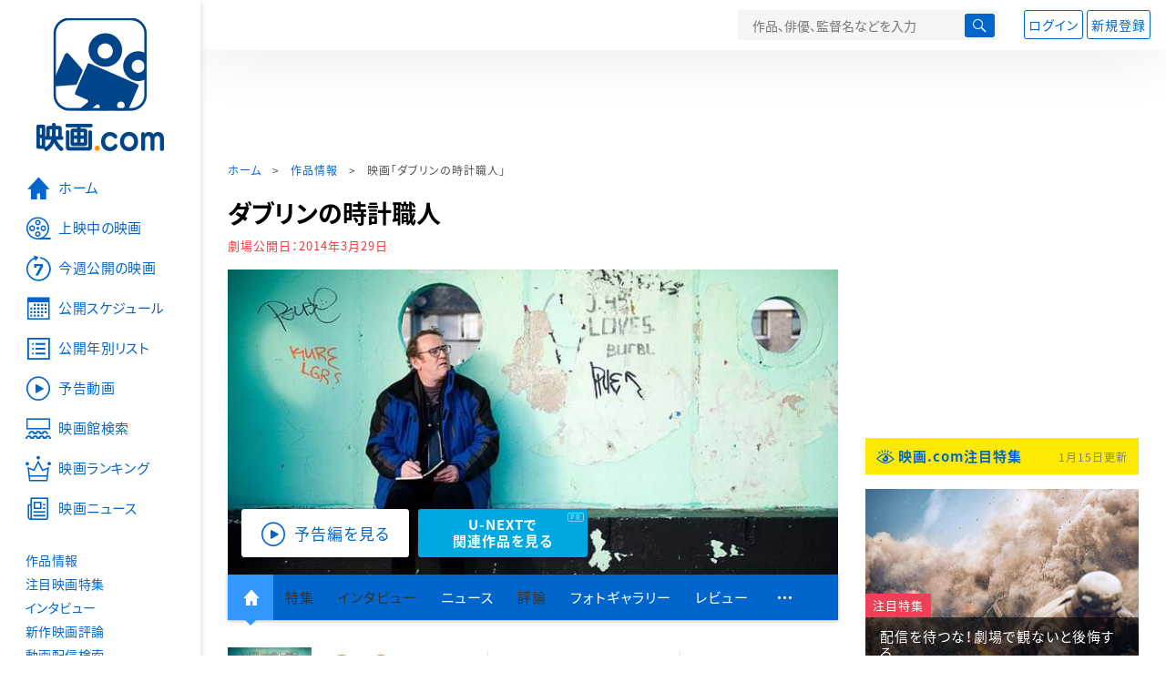

--- FILE ---
content_type: text/html; charset=utf-8
request_url: https://eiga.com/movie/79632/
body_size: 23412
content:
<!DOCTYPE html> <html lang="ja"> <head> <!-- Google Tag Manager --> <script>(function(w,d,s,l,i){w[l]=w[l]||[];w[l].push({'gtm.start':new Date().getTime(),event:'gtm.js'});var f=d.getElementsByTagName(s)[0],j=d.createElement(s),dl=l!='dataLayer'?'&l='+l:'';j.async=true;j.src='https://www.googletagmanager.com/gtm.js?id='+i+dl;f.parentNode.insertBefore(j,f);})(window,document,'script','dataLayer','GTM-K5447T4');</script> <!-- End Google Tag Manager --> <!-- Microsoft Clarity --> <script type="text/javascript">(function(c,l,a,r,i,t,y){c[a]=c[a]||function(){(c[a].q=c[a].q||[]).push(arguments)};t=l.createElement(r);t.async=1;t.src="https://www.clarity.ms/tag/ujn6r4xvs6";y=l.getElementsByTagName(r)[0];y.parentNode.insertBefore(t,y);})(window,document,"clarity","script","ujn6r4xvs6");</script> <!-- End Microsoft Clarity --> <script>(function(){const params_ga4={"page_group":"eiga_movie","page_class":"eiga_movie_detail","title":"ダブリンの時計職人","country":"アイルランド・フィンランド合作","source":null,"live_anime":"実写"};params_ga4.login_status=/(?:^|;\s*)eg_a=(?:[^;]+)/.test(document.cookie);const match=document.cookie.match(/(?:^|;\s*)eg_uid_ga4=([^;]*)/);if(match)params_ga4.userid=match[1];(window.dataLayer=window.dataLayer||[]).push(params_ga4);})();</script> <meta http-equiv="x-ua-compatible" content="ie=edge"/> <meta name="viewport" content="width=1060"/> <meta charset="utf-8"/> <title>ダブリンの時計職人 : 作品情報・キャスト・あらすじ・動画 - 映画.com</title> <meta name="description" content="ダブリンの時計職人の作品情報。上映スケジュール、キャスト、あらすじ、映画レビュー、予告動画。アイルランド・ダブリンを舞台に、不器用な大人たちの人生の再生を描いたドラマ。ロンドンで失業し、故郷ダブリンに帰って..." /> <meta name="keywords" content="ダブリンの時計職人,情報,映画" /> <meta name="twitter:card" content="summary_large_image" /> <meta name="twitter:site" content="@eigacom" /> <meta name="twitter:title" content="ダブリンの時計職人 : 作品情報・キャスト・あらすじ・動画" /> <meta name="twitter:description" content="ダブリンの時計職人の作品情報。上映スケジュール、キャスト、あらすじ、映画レビュー、予告動画。アイルランド・ダブリンを舞台に、不器用な大人たちの人生の再生を描いたドラマ。ロンドンで失業し、故郷ダブリンに帰って..." /> <meta name="twitter:image" content="https://media.eiga.com/images/movie/79632/photo/ed6d643e14f8f244.jpg" /> <meta property="og:locale" content="ja_JP" /> <meta property="og:title" content="ダブリンの時計職人 : 作品情報・キャスト・あらすじ・動画 - 映画.com" /> <meta property="og:type" content="article" /> <meta property="og:url" content="https://eiga.com/movie/79632/" /> <meta property="og:image" content="https://media.eiga.com/images/movie/79632/photo/ed6d643e14f8f244.jpg" /> <meta property="og:description" content="ダブリンの時計職人の作品情報。上映スケジュール、キャスト、あらすじ、映画レビュー、予告動画。アイルランド・ダブリンを舞台に、不器用な大人たちの人生の再生を描いたドラマ。ロンドンで失業し、故郷ダブリンに帰って..." /> <meta property="og:site_name" content="映画.com" /> <meta property="fb:app_id" content="145954668916114" /> <meta name="url-validation" content="13111d521f19171b5151460d100c0c18" /> <link rel="canonical" href="https://eiga.com/movie/79632/" /> <link rel="alternate" href="android-app://com.eiga.app.android/eiga/movie/79632" /> <link rel="icon" type="image/x-icon" href="https://media.eiga.com/favicon.ico" /> <link rel="apple-touch-icon" type="image/png" href="https://media.eiga.com/apple-touch-icon.png" /> <link rel="search" type="application/opensearchdescription+xml" title="映画.com 検索" href="https://media.eiga.com/search_plugin.xml?1768532770" /> <script type="application/ld+json">[{"@context":"http://schema.org","@type":"Movie","name":"ダブリンの時計職人","url":"https://eiga.com/movie/79632/","image":{"@type":"ImageObject","url":"https://media.eiga.com/images/movie/79632/poster2.jpg"},"description":"アイルランド・ダブリンを舞台に、不器用な大人たちの人生の再生を描いたドラマ。ロンドンで失業し、故郷ダブリンに帰ってきた時計職人のフレッドは、職も住む家もないホームレスとして暮らさなければならない現実に落ち込んだ日々を送っていた。偶然知り合ったカハルという青年のおかげで、徐々に前向きな気持ちになっていたある日、フレッドは未亡人のピアノ教師ジュールスに一目ぼれする。身分違いの恋だとあきらめようとするが、カハルの後押しで彼女が通っている水泳教室に入ることになり……。","datePublished":"2014-03-29","director":[{"@type":"Person","name":"ダラ・バーン","url":"https://eiga.com/person/282836/"}],"author":[{"@type":"Person","name":"ドミニク・ライト","url":"https://eiga.com/person/282837/"}],"actor":[{"@type":"Person","name":"コルム・ミーニー","url":"https://eiga.com/person/31348/"},{"@type":"Person","name":"コリン・モーガン","url":"https://eiga.com/person/282834/"},{"@type":"Person","name":"ミルカ・アフロス","url":"https://eiga.com/person/282835/"}],"aggregateRating":{"@type":"AggregateRating","worstRating":0.5,"bestRating":5,"ratingValue":3.8,"reviewCount":3},"dateCreated":"2013-12-04T18:20:44\u002B09:00","dateModified":"2023-04-16T00:37:36\u002B09:00"},{"@context":"http://schema.org","@type":"BreadcrumbList","itemListElement":[{"@type":"ListItem","position":1,"name":"ホーム","item":"https://eiga.com/"},{"@type":"ListItem","position":2,"name":"作品情報","item":"https://eiga.com/movie/"},{"@type":"ListItem","position":3,"name":"映画「ダブリンの時計職人」","item":"https://eiga.com/movie/79632/"}]},{"@context":"http://schema.org","@type":"WebSite","url":"https://eiga.com/","name":"映画.com"}]</script> <link rel="stylesheet" href="https://media.eiga.com/css/styles.css?1768532770" media="all" /> <link rel="stylesheet" href="https://media.eiga.com/css/slick.css?1768532770" media="all" /> <link rel="stylesheet" href="https://media.eiga.com/css/movie.css?1768532770" media="all" /> <style>.video>iframe{width:100%;height:100%;}.txt-block>.short:not(.text-expanded){display:-webkit-box;-webkit-line-clamp:5;-webkit-box-orient:vertical;overflow:hidden;}.txt-block>.short:not(.text-expanded)+a.read-more:before{content:"続きを読む";}</style> <script>(function(w,d,s,l,i){w[l]=w[l]||[];w[l].push({"gtm.start":new Date().getTime(),event:"gtm.js"});var f=d.getElementsByTagName(s)[0],j=d.createElement(s),dl=l!="dataLayer"?"&l="+l:"";j.async=true;j.src="https://www.googletagmanager.com/gtm.js?id="+i+dl;f.parentNode.insertBefore(j,f);})(window,document,"script","dataLayer","GTM-K5447T4");</script> <script>window.userLoggedIn=/(^|; *)eg_a=\w+/.test(document.cookie);!function(){var ua=navigator.userAgent;var b=ua&&/ByteLocale/.test(ua);if(b){var css=".adBox-a, #rect_ad, #rect_ad_footer, #container_bottom_overlay, #amazon_play_btn, #m-amazon_prime, #p-amazon_prime, #m-dvd, #p-dvd, #search-dvd, #homeCtsBox > .cmnBnrBox { display: none; }";var style=document.createElement("style");style.textContent=css;document.head.appendChild(style);window.disableGAM=true;}}();</script> <script data-more="true" data-async-reload="1">function renderAd(onScroll){!function(d,s,id){if(!d.getElementById(id)){var fjs=d.getElementsByTagName(s)[0],js=d.createElement(s);js.id=id;js.async=true;js.defer=true;js.src="https://get.s-onetag.com/f51201ae-7ba5-4ed4-a7eb-8c3e3f94ef8e/tag.min.js";fjs.parentNode.insertBefore(js,fjs);}}(document,"script","s-onetag-js");!function(d,s,id){if(!d.getElementById(id)){var fjs=d.getElementsByTagName(s)[0],js=d.createElement(s);js.id=id;js.async=true;js.src="https://micro.rubiconproject.com/prebid/dynamic/27947.js";fjs.parentNode.insertBefore(js,fjs);}}(document,"script","prebid-js");!function(d,s,id){if(!d.getElementById(id)){var fjs=d.getElementsByTagName(s)[0],js=d.createElement(s);js.id=id;js.async=true;js.src="https://securepubads.g.doubleclick.net/tag/js/gpt.js";fjs.parentNode.insertBefore(js,fjs);}}(document,"script","doubleclick-js");window.googletag=window.googletag||{cmd:[]};var gptAdSlots=[];var headerBiddingSlots=[];var nonHeaderBiddingSlots=[];window.pbjs=window.pbjs||{que:[]};var failSafeTimeout=3500;googletag.cmd.push(function(){googletag.destroySlots();gptAdSlots.push(googletag.defineOutOfPageSlot("/91154333/e-overlay/728x90",googletag.enums.OutOfPageFormat.BOTTOM_ANCHOR).addService(googletag.pubads()));gptAdSlots.push(googletag.defineSlot("/91154333/e-contents/1st_728x90",[[728,90]],"div-gpt-ad-e-contents-1st_728x90").addService(googletag.pubads()));gptAdSlots.push(googletag.defineSlot("/91154333/e-contents/1st_300x250",[[300,250],[336,280]],"div-gpt-ad-e-contents-1st_300x250").addService(googletag.pubads()));gptAdSlots.push(googletag.defineSlot("/91154333/e-contents/side_300x250",[[300,250],[336,280]],"div-gpt-ad-e-contents-side_300x250").addService(googletag.pubads()));gptAdSlots.push(googletag.defineSlot("/91154333/e-contents/left_300x250",[[300,250],[336,280]],"div-gpt-ad-e-contents-left_300x250").addService(googletag.pubads()));gptAdSlots.push(googletag.defineSlot("/91154333/e-contents/right_300x250",[[300,250],[336,280]],"div-gpt-ad-e-contents-right_300x250").addService(googletag.pubads()));gptAdSlots.push(googletag.defineSlot("/91154333/e-contents/footer_left_300x250",[[300,250],[336,280]],"div-gpt-ad-e-contents-footer_left_300x250").addService(googletag.pubads()));gptAdSlots.push(googletag.defineSlot("/91154333/e-contents/footer_right_300x250",[[300,250],[336,280]],"div-gpt-ad-e-contents-footer_right_300x250").addService(googletag.pubads()));gptAdSlots.push(googletag.defineSlot("/91154333/e-contents/footer_728x90",[[728,90]],"div-gpt-ad-e-contents-footer_728x90").addService(googletag.pubads()));gptAdSlots.push(googletag.defineOutOfPageSlot("/91154333/e-Web-Interstitials",googletag.enums.OutOfPageFormat.INTERSTITIAL).addService(googletag.pubads()));gptAdSlots.forEach(function(gptAdSlot){headerBiddingSlots.push(gptAdSlot);});googletag.pubads().disableInitialLoad();googletag.pubads().enableSingleRequest();googletag.enableServices();if(nonHeaderBiddingSlots.length>0){googletag.pubads().refresh(nonHeaderBiddingSlots);}});var slotMap=[{"divId":"gpt_unit_/91154333/e-overlay/728x90_0","name":"/91154333/e-overlay/728x90","sizes":[{"w":728,"h":90}]},{"divId":"div-gpt-ad-e-contents-1st_728x90","name":"/91154333/e-contents/1st_728x90","sizes":[{"w":728,"h":90}]},{"divId":"div-gpt-ad-e-contents-1st_300x250","name":"/91154333/e-contents/1st_300x250","sizes":[{"w":300,"h":250},{"w":336,"h":280}]},{"divId":"div-gpt-ad-e-contents-side_300x250","name":"/91154333/e-contents/side_300x250","sizes":[{"w":300,"h":250},{"w":336,"h":280}]},{"divId":"div-gpt-ad-e-contents-left_300x250","name":"/91154333/e-contents/left_300x250","sizes":[{"w":300,"h":250},{"w":336,"h":280}]},{"divId":"div-gpt-ad-e-contents-right_300x250","name":"/91154333/e-contents/right_300x250","sizes":[{"w":300,"h":250},{"w":336,"h":280}]},{"divId":"div-gpt-ad-e-contents-footer_left_300x250","name":"/91154333/e-contents/footer_left_300x250","sizes":[{"w":300,"h":250},{"w":336,"h":280}]},{"divId":"div-gpt-ad-e-contents-footer_right_300x250","name":"/91154333/e-contents/footer_right_300x250","sizes":[{"w":300,"h":250},{"w":336,"h":280}]},{"divId":"div-gpt-ad-e-contents-footer_728x90","name":"/91154333/e-contents/footer_728x90","sizes":[{"w":728,"h":90}]},{"divId":"gpt_unit_/91154333/e-Web-Interstitials_0","name":"/91154333/e-Web-Interstitials","sizes":[{"w":300,"h":250},{"w":336,"h":280},{"w":320,"h":480}]}];var sizeMappings={"gpt_unit_/91154333/e-overlay/728x90_0":[{"minViewPort":[0,0],"sizes":[[728,90]]}]};fetchHeaderBids().then((results)=>{googletag.cmd.push(()=>{const divIdsToRefresh=Array.isArray(results)&&results.length?results:slotMap.map((slot)=>slot.divId);const slotsToRefresh=googletag.pubads().getSlots().filter((slot)=>divIdsToRefresh.includes(slot.getSlotElementId()));googletag.pubads().refresh(slotsToRefresh);});});function fetchHeaderBids(){const prebidPromise=new Promise((resolve)=>{pbjs.que.push(()=>{pbjs.rp.requestBids({slotMap:slotMap,sizeMappings:sizeMappings,callback:(_,__,auctionId)=>{googletag.cmd.push(function(){const adUnitCodes=(pbjs.rp.slotManager?pbjs.rp.slotManager.getSlotMapForAuctionId(auctionId):slotMap).map((slot)=>slot.divId);pbjs.setTargetingForGPTAsync(adUnitCodes);return resolve(adUnitCodes);});}});});});return Promise.race([prebidPromise,new Promise((resolve)=>setTimeout(resolve,failSafeTimeout)),]);}}</script> <script data-async-reload="1">if(!window.disableGAM){renderAd();}</script> <script>!function(f,b,e,v,n,t,s){if(f.fbq)return;n=f.fbq=function(){n.callMethod?n.callMethod.apply(n,arguments):n.queue.push(arguments)};if(!f._fbq)f._fbq=n;n.push=n;n.loaded=!0;n.version="2.0";n.queue=[];t=b.createElement(e);t.async=!0;t.src=v;s=b.getElementsByTagName(e)[0];s.parentNode.insertBefore(t,s)}(window,document,"script","//connect.facebook.net/en_US/fbevents.js");fbq("init","514773288703492");fbq("track","PageView");</script> <noscript><img style="display:none;" src="https://www.facebook.com/tr?id=514773288703492&amp;ev=PageView&amp;noscript=1" width="1" height="1" loading="lazy" alt="" /></noscript> <script>!function(e,t,n,s,u,a){e.twq||(s=e.twq=function(){s.exe?s.exe.apply(s,arguments):s.queue.push(arguments);},s.version="1.1",s.queue=[],u=t.createElement(n),u.async=!0,u.src="//static.ads-twitter.com/uwt.js",a=t.getElementsByTagName(n)[0],a.parentNode.insertBefore(u,a))}(window,document,"script");twq("init","o0isk");twq("track","PageView");</script> <script async src="https://s.yimg.jp/images/listing/tool/cv/ytag.js"></script> <script>window.yjDataLayer=window.yjDataLayer||[];function ytag(){yjDataLayer.push(arguments);}ytag({"type":"ycl_cookie"});ytag({"type":"ycl_cookie_extended"});</script> </head> <body id="page-top" spellcheck="false"> <noscript><iframe src="https://www.googletagmanager.com/ns.html?id=GTM-K5447T4" height="0" width="0" style="display:none;visibility:hidden;"></iframe></noscript> <div class="all-site-wrapper"> <div class="page-wrapper" id="document_jayqpz"> <header class="site-header"> <div class="header-main"> <div class="menu-open-btn"><span class="icon large hamburger"></span></div> <div class="head-logo"> <a href="/"><img alt="映画のことなら映画.com" src="https://media.eiga.com/images/assets/logo_header.png" width="152" height="31" loading="lazy" /></a> </div> <nav class="head-nav"> <ul> <li><a href="/movie/"><span class="icon large movie">作品</span></a></li> <li><a href="/theater/"><span class="icon large theater">映画館</span></a></li> <li><a href="/news/"><span class="icon large news">ニュース</span></a></li> </ul> </nav> <div class="head-search"> <div class="search-btn"><span class="icon search"></span></div> <div class="search-box"> <form action="/search/" accept-charset="UTF-8" method="get"> <input placeholder="作品、俳優、監督名などを入力" accesskey="t" type="text" name="t" id="t" /> <button type="submit" tabindex="0"><span class="icon search"></span></button> </form> </div> </div> <div class="head-account log-out"> <ul> <li><a class="btn small" data-google-interstitial="false" href="/login/" rel="nofollow">ログイン</a></li> <li><a class="btn small" data-remote="true" data-google-interstitial="false" href="/regist_user/" rel="nofollow">新規登録</a></li> </ul> </div> <script>if(window.userLoggedIn){document.querySelector(".head-account.log-out").classList.add("hidden");}</script> <div class="head-account log-in-notification hidden"> <div class="user-account-notification icon alert"> <span class="notice-number"></span> </div> <div class="mypage-info-notification"></div> </div> <div class="head-account log-in hidden"> <div class="user-account"> <img class="img-circle" width="36" src="https://media.eiga.com/images/profile/noimg/160.png" loading="lazy" alt="" /> <span class="notice-number"></span> </div> <div class="mypage-info"> <div class="mypage-link"> <a class="link" href="/mypage/" rel="nofollow">Myページ</a> <a class="btn" href="/login/logout/" rel="nofollow">ログアウト</a> </div> </div> </div> </div> <div class="header-banner"> <div id="div-gpt-ad-e-contents-1st_728x90" style="height:90px;"></div> </div> </header> <main> <div class="content-container"> <div class="content-main"> <div class="breadcrumb"><a href="/">ホーム</a> &gt; <a href="/movie/">作品情報</a> &gt; <strong>映画「ダブリンの時計職人」</strong></div> <article> <h1 class="page-title">ダブリンの時計職人</h1> <p class="date-published"> 劇場公開日：<strong>2014年3月29日</strong> </p> <div class="hero-img"> <div class="movie-primary-btn"> <ul> <li><span class="btn line01 play"><span class="icon large video">予告編を見る</span></span></li> <li> <a class="btn unext point" href="#u_next" data-google-interstitial="false"> <span>U-NEXTで<br>関連作品を見る</span> </a> <span class="pr">PR</span> </li> </ul> </div> <img width="670" loading="eager" alt="ダブリンの時計職人" src="https://media.eiga.com/images/movie/79632/photo/ed6d643e14f8f244/640.jpg" /> </div> <nav class="nav-basic"> <ul class="primary"> <li class="active"><a class="icon home" href="/movie/79632/"><span>作品トップ</span></a></li> <li><span data-google-interstitial="false">特集</span></li> <li><span>インタビュー</span></li> <li><a href="/movie/79632/news/" rel="nofollow">ニュース</a></li> <li><span>評論</span></li> <li><a href="/movie/79632/gallery/">フォトギャラリー</a></li> <li><a href="/movie/79632/review/">レビュー</a></li> <li><span class="icon more"></span></li> </ul> <ul class="secondary"> <li><span>動画配信検索</span></li> <li><a href="/movie/79632/users/">Check-inユーザー</a></li> </ul> </nav> <div class="movie-information"> <div class="poster-img"> <a class="icon-movie-poster" href="/movie/79632/photo/"><img width="92" loading="eager" alt="ダブリンの時計職人" src="https://media.eiga.com/images/movie/79632/poster2/100.jpg" /></a> </div> <div class="movie-information-inner"> <div class="review-tool"> <div class="review-tool-inner"> <a class="review-average" href="/movie/79632/review/"> <span class="rating-star small val40">3.8</span><span class="total-number icon-after arrowopen">全<span class="all-reviews-link">3</span>件</span> </a> <div class="histogram"> <div class="r5"><span><span style="width:0%;"></span></span>0%</div> <div class="r4"><span><span style="width:100%;"></span></span>100%</div> <div class="r3"><span><span style="width:0%;"></span></span>0%</div> <div class="r2"><span><span style="width:0%;"></span></span>0%</div> <div class="r1"><span><span style="width:0%;"></span></span>0%</div> </div> </div> <div class="review-tool-inner review-score"> <form action="/movie/79632/rating/" accept-charset="UTF-8" data-remote="true" method="post" autocomplete="off"> 採点<span class="score-star" data-param="rating" data-submit="true"></span> <span class="score-val no-score"> 未評価 </span> <input type="submit" name="commit" value="" /> </form> </div> <div class="review-tool-inner"> <a class="icon xlarge revue" data-remote="true" data-google-interstitial="false" href="/movie/79632/review/form/" rel="nofollow">レビューを書く</a> <span class="guidline"> <a target="_blank" href="/info/review_guideline/">レビューガイドライン</a> </span> </div> </div> <div class="popular-tool"> <form id="check_in_form_79632" data-analytics-linkclick-ga4="{&quot;page_group&quot;:&quot;eiga_movie&quot;,&quot;page_class&quot;:&quot;onclick_eiga_movie_detail_checkin&quot;,&quot;title&quot;:&quot;ダブリンの時計職人&quot;}" data-remote="true" action="/movie/79632/checkin/" accept-charset="UTF-8" method="post" autocomplete="off"> <input value="https://eiga.com/movie/79632/?click_id=79632" autocomplete="off" type="hidden" name="return_to" id="return_to" /> <label class= "checkin-lbl"> <input type="submit" name="commit" value="" class="checkin-btn" /> <p>Check-in<span class="checkin-count"></span></p> </label> </form> </div> <div class="sns-link"> <a class="icon sns-twitter twitter" rel="nofollow" target="_blank" href="https://x.com/intent/tweet?text=%E3%83%80%E3%83%96%E3%83%AA%E3%83%B3%E3%81%AE%E6%99%82%E8%A8%88%E8%81%B7%E4%BA%BA%0A&amp;url=https%3A%2F%2Feiga.com%2Fl%2FP3yso">X</a> <a class="icon sns-facebook facebook" rel="nofollow" target="_blank" href="https://www.facebook.com/dialog/share?app_id=145954668916114&amp;href=https%3A%2F%2Feiga.com%2Fmovie%2F79632%2F">Facebook</a> <a class="icon sns-pocket pocket" rel="nofollow" target="_blank" href="https://getpocket.com/edit?url=https%3A%2F%2Feiga.com%2Fmovie%2F79632%2F">Pocket</a> <a class="icon sns-hatena hatena" rel="nofollow" target="_blank" href="https://b.hatena.ne.jp/add?mode=confirm&amp;url=https%3A%2F%2Feiga.com%2Fmovie%2F79632%2F">Hatena</a> <a title="QRコードをダウンロードする" rel="nofollow" class="icon QR" href="#">QRコード</a> </div> </div> </div> <div class="movie-details"> <section class="txt-block"> <h2 class="title-square"> 解説・あらすじ </h2> <p>アイルランド・ダブリンを舞台に、不器用な大人たちの人生の再生を描いたドラマ。ロンドンで失業し、故郷ダブリンに帰ってきた時計職人のフレッドは、職も住む家もないホームレスとして暮らさなければならない現実に落ち込んだ日々を送っていた。偶然知り合ったカハルという青年のおかげで、徐々に前向きな気持ちになっていたある日、フレッドは未亡人のピアノ教師ジュールスに一目ぼれする。身分違いの恋だとあきらめようとするが、カハルの後押しで彼女が通っている水泳教室に入ることになり……。</p> <p class="data"> 2011年製作／90分／アイルランド・フィンランド合作<br/>原題または英題：Parked<br/>配給：アップリンク<br/>劇場公開日：2014年3月29日 </p> </section> <section id="staff-cast"> <h2 class="title-square">スタッフ・キャスト</h2> <div class="row"> <div class="col-s-6"> <dl class="movie-staff"> <dt>監督</dt> <dd> <a href="/person/282836/"><span>ダラ・バーン</span></a> </dd> <dt>製作</dt> <dd><a href="/person/282837/">ドミニク・ライト</a></dd> <dd><a href="/person/282838/">ジャクリーン・ケリン</a></dd> <dt>原案</dt> <dd><a href="/person/282837/">ドミニク・ライト</a></dd> <dt>脚本</dt> <dd><a href="/person/282839/">キーラン・クレイ</a></dd> <dt>撮影</dt> <dd><a href="/person/282840/">ジョン・コンロイ</a></dd> <dt>美術</dt> <dd><a href="/person/282841/">オーウェン・パワー</a></dd> <dt>衣装</dt> <dd><a href="/person/42022/">スーザン・スコット</a></dd> <dt>編集</dt> <dd><a href="/person/282842/">ガイ・モントゴメリー</a></dd> <dt>音楽</dt> <dd><a href="/person/282843/">ナイアル・バーン</a></dd> </dl> </div> <div class="col-s-6"> <ul class="movie-cast"> <li> <a class="person" href="/person/31348/"> <img width="54" alt="" src="https://media.eiga.com/images/person/31348/80x.jpg" loading="lazy" /><p><small>フレッド・デイリー</small><span>コルム・ミーニー</span></p> </a> </li> <li> <a class="person" href="/person/282834/"> <img width="54" alt="" src="https://media.eiga.com/images/person/282834/ab18c1dbf7862c94/160.jpg" loading="lazy" /><p><small>カハル</small><span>コリン・モーガン</span></p> </a> </li> <li> <a class="person" href="/person/282835/"> <img width="54" alt="" src="https://media.eiga.com/images/person/noimg/160.png" loading="lazy" /><p><small>ジュールス</small><span>ミルカ・アフロス</span></p> </a> </li> </ul> </div> </div> <div class="open-btn"><span class="icon-after arrowopen">全てのスタッフ・キャストを見る</span></div> </section> </div> </article> <div class="area-unext" style="margin: 50px 0px;"> <section id="u_next"> <div class="poweredby"> <div> <p class="title-xlarge"><span>ダブリンの時計職人</span> の関連作を観る</p> </div> </div> <div class="slide-menu slide-5"> <a data-code="SID0017454" style="white-space:normal;" target="_blank" href="https://www.video.unext.jp/title/SID0017454/c_txt=b?rid=SID0017454&amp;utm_medium=a_n&amp;utm_campaign=a_n&amp;utm_content=SID0017454&amp;cid=D31962&amp;utm_source=eigacom&amp;adid=XXX&amp;utm_term=79632_related"> <img width="140" alt="レイヤー・ケーキ" src="https://media.eiga.com/images/movie/33504/photo/2f75db25ac72494d/160.jpg" loading="lazy" /> レイヤー・ケーキ<br> </a> <a data-code="SID0044927" style="white-space:normal;" target="_blank" href="https://www.video.unext.jp/title/SID0044927/c_txt=b?rid=SID0044927&amp;utm_medium=a_n&amp;utm_campaign=a_n&amp;utm_content=SID0044927&amp;cid=D31962&amp;utm_source=eigacom&amp;adid=XXX&amp;utm_term=79632_related"> <img width="140" alt="ジョーカー" src="https://media.eiga.com/images/movie/90681/photo/5f32d3f9c1c94fbc/160.jpg" loading="lazy" /> ジョーカー<br> </a> <a data-code="SID0029948" style="white-space:normal;" target="_blank" href="https://www.video.unext.jp/title/SID0029948/c_txt=b?rid=SID0029948&amp;utm_medium=a_n&amp;utm_campaign=a_n&amp;utm_content=SID0029948&amp;cid=D31962&amp;utm_source=eigacom&amp;adid=XXX&amp;utm_term=79632_related"> <img width="140" alt="ラ・ラ・ランド" src="https://media.eiga.com/images/movie/82024/photo/e3271406063387f2/160.jpg" loading="lazy" /> ラ・ラ・ランド<br> </a> <a data-code="SID0047285" style="white-space:normal;" target="_blank" href="https://www.video.unext.jp/title/SID0047285/c_txt=b?rid=SID0047285&amp;utm_medium=a_n&amp;utm_campaign=a_n&amp;utm_content=SID0047285&amp;cid=D31962&amp;utm_source=eigacom&amp;adid=XXX&amp;utm_term=79632_related"> <img width="140" alt="天気の子" src="https://media.eiga.com/images/movie/90444/photo/87d1427ec18e7c5a/160.jpg" loading="lazy" /> 天気の子<br> </a> <a data-code="SID0039892" style="white-space:normal;" target="_blank" href="https://www.video.unext.jp/title/SID0039892/c_txt=b?rid=SID0039892&amp;utm_medium=a_n&amp;utm_campaign=a_n&amp;utm_content=SID0039892&amp;cid=D31962&amp;utm_source=eigacom&amp;adid=XXX&amp;utm_term=79632_related"> <img width="140" alt="万引き家族" src="https://media.eiga.com/images/movie/88449/photo/c1ef72a7d7cd922a/160.jpg" loading="lazy" /> 万引き家族<br> </a> <a data-code="SID0044617" style="white-space:normal;" target="_blank" href="https://www.video.unext.jp/title/SID0044617/c_txt=b?rid=SID0044617&amp;utm_medium=a_n&amp;utm_campaign=a_n&amp;utm_content=SID0044617&amp;cid=D31962&amp;utm_source=eigacom&amp;adid=XXX&amp;utm_term=79632_related"> <img width="140" alt="ワンス・アポン・ア・タイム・イン・ハリウッド" src="https://media.eiga.com/images/movie/89421/photo/81d17396b6e773af/160.jpg" loading="lazy" /> ワンス・アポン・ア・タイム・イン・ハリウッド<br> </a> <a data-code="SID0029241" style="white-space:normal;" target="_blank" href="https://www.video.unext.jp/title/SID0029241/c_txt=b?rid=SID0029241&amp;utm_medium=a_n&amp;utm_campaign=a_n&amp;utm_content=SID0029241&amp;cid=D31962&amp;utm_source=eigacom&amp;adid=XXX&amp;utm_term=79632_related"> <img width="140" alt="この世界の片隅に" src="https://media.eiga.com/images/movie/82278/photo/ee0b1120769369a8/160.jpg" loading="lazy" /> この世界の片隅に<br> </a> <a data-code="SID0019812" style="white-space:normal;" target="_blank" href="https://www.video.unext.jp/title/SID0019812/c_txt=b?rid=SID0019812&amp;utm_medium=a_n&amp;utm_campaign=a_n&amp;utm_content=SID0019812&amp;cid=D31962&amp;utm_source=eigacom&amp;adid=XXX&amp;utm_term=79632_related"> <img width="140" alt="セッション" src="https://media.eiga.com/images/movie/80985/photo/4c72c0e526166bd8/160.jpg" loading="lazy" /> セッション<br> </a> <a data-code="SID0032065" style="white-space:normal;" target="_blank" href="https://www.video.unext.jp/title/SID0032065/c_txt=b?rid=SID0032065&amp;utm_medium=a_n&amp;utm_campaign=a_n&amp;utm_content=SID0032065&amp;cid=D31962&amp;utm_source=eigacom&amp;adid=XXX&amp;utm_term=79632_related"> <img width="140" alt="ダンケルク" src="https://media.eiga.com/images/movie/84001/photo/7fae5b37ae8eff41/160.jpg" loading="lazy" /> ダンケルク<br> </a> <a data-code="SID0034155" style="white-space:normal;" target="_blank" href="https://www.video.unext.jp/title/SID0034155/c_txt=b?rid=SID0034155&amp;utm_medium=a_n&amp;utm_campaign=a_n&amp;utm_content=SID0034155&amp;cid=D31962&amp;utm_source=eigacom&amp;adid=XXX&amp;utm_term=79632_related"> <img width="140" alt="バケモノの子" src="https://media.eiga.com/images/movie/81500/poster2/200.jpg" loading="lazy" /> バケモノの子<br> </a> </div> <p class="powered unext"> <a target="_blank" href="https://video.unext.jp/introduction?adid=XXX&amp;utm_medium=a_n&amp;utm_campaign=a_n&amp;cid=D31962&amp;utm_source=eigacom&amp;rid=EG00001"> <img alt="powered by U-NEXT" src="https://media.eiga.com/images/movie/U-NEXT-logo.png" loading="lazy" /> </a> </p> </section> </div> <section> <h2 class="title-xlarge"><a class="icon-after arrowhead" href="/movie/79632/news/" rel="nofollow">関連ニュース</a></h2> <ul class="row list-tile"> <li class="col-s-4"> <a href="/news/20140329/5/?lid=movie_news_1"> <div class="img-thumb w200 zoom-size"> <img alt="カンバーバッチに続く注目の英国男子コリン・モーガンが出演作を語る" src="https://media.eiga.com/images/buzz/42920/dublin_large.jpg" loading="lazy" /></div> <p class="title">カンバーバッチに続く注目の英国男子コリン・モーガンが出演作を語る</p> </a> <small class="time">2014年3月29日</small> </li> </ul> <a class="btn" href="/movie/79632/news/" rel="nofollow"><span class="icon arrow">関連ニュースをもっと読む</span></a> </section> <div class="row ad-box" style="margin:40px -10px;justify-content:space-around;"> <div id="div-gpt-ad-e-contents-left_300x250" style="height:280px;"></div> <div id="div-gpt-ad-e-contents-right_300x250" style="height:280px;"></div> </div> <section> <h2 class="title-xlarge"><a class="icon-after arrowhead" href="/movie/79632/gallery/">フォトギャラリー</a></h2> <div class="slide-show"> <div class="slider slide-content"> <a href="/movie/79632/gallery/"> <div class="img"><img alt="画像1" data-lazy="https://media.eiga.com/images/movie/79632/gallery/main_s_large.jpg" /></div> </a> <a href="/movie/79632/gallery/2/"> <div class="img"><img alt="画像2" data-lazy="https://media.eiga.com/images/movie/79632/gallery/sub1_s_large.jpg" /></div> </a> <a href="/movie/79632/gallery/3/"> <div class="img"><img alt="画像3" data-lazy="https://media.eiga.com/images/movie/79632/gallery/sub3_s_large.jpg" /></div> </a> </div> <ul class="slider slide-nav"> <li><img alt="画像1" src="https://media.eiga.com/images/movie/79632/gallery/main_s_mobile_large.jpg" loading="lazy" /></li> <li><img alt="画像2" src="https://media.eiga.com/images/movie/79632/gallery/sub1_s_mobile_large.jpg" loading="lazy" /></li> <li><img alt="画像3" src="https://media.eiga.com/images/movie/79632/gallery/sub3_s_mobile_large.jpg" loading="lazy" /></li> </ul> <div class="slide-information"> <p></p> </div> </div> </section> <section> <h2 class="title-xlarge"><a class="icon-after arrowhead" href="/movie/79632/review/">映画レビュー</a></h2> <nav class="nav-basic nav-review"> <ul class="nav-tab line"> <li class="active"><span>すべて</span></li> <li><a href="/movie/79632/review/nospoiler/">ネタバレなし</a></li> <li><a href="/movie/79632/review/spoiler/">ネタバレ</a></li> </ul> <form class="review-sort"> <div class="list-switch"> <span class="title">並び替え</span> <label class="custom-select-btn"> <select onchange="top.location.href=value"> <option value="/movie/79632/review/" selected="selected">標準</option> <option value="/movie/79632/review/all-rating/">評価の高い順</option> <option value="/movie/79632/review/all-rating-a/">評価の低い順</option> <option value="/movie/79632/review/all-empathy/">共感した！の多い順</option> </select> </label> </div> </form> </nav> <div class="review-tool clear-both-box"> <div class="review-tool-inner"> <a title="平均評価" class="review-average" href="/movie/79632/review/"> <span class="rating-star small val40">3.8</span><span class="total-number"><span class="all-reviews-link">全3件</span></span> </a> </div> <div class="review-tool-inner review-score"> <form data-remote="true" action="/movie/79632/rating/" accept-charset="UTF-8" method="post" autocomplete="off"> 採点する<span class="score-star" data-param="rating" data-submit="true"></span> <span class="score-val no-score"> 未評価 </span> <input type="submit" name="commit" value="" /> </form> </div> <div class="review-tool-inner"> <a class="icon xlarge revue" data-remote="true" data-google-interstitial="false" href="/movie/79632/review/form/" rel="nofollow">レビューを書く</a> <span class="guidline"> <a target="_blank" href="/info/review_guideline/">レビューガイドライン</a> </span> </div> </div> <div class="movie-review-list"> <div class="user-review" data-review-user="751946"> <div class="user-review-inner"> <h3 class="review-title"> <span class="rating-star val40">4.0</span> <a href="/movie/79632/review/03011832/">アイルランド映画はやはりいい</a> </h3> <div class="review-data"> <div class="user"> <a class="user-name" href="/user/751946/" rel="nofollow">ジャーニー</a><span class="user-name-title">さん</span> <a class="follow-btn hidden" data-remote="true" data-method="post" data-google-interstitial="false" href="/user/751946/follow/" rel="nofollow">フォロー</a> </div> <div class="time">2023年4月16日</div> <div class="post-device">iPhoneアプリから投稿</div> <div class="watch-methods">鑑賞方法：DVD/BD</div> <div class="edit"> <a href="/movie/79632/review/form/" rel="nofollow">編集</a> </div> </div> <div class="pulldown violation-report margin-top24" data-review-user="751946"> <label class="icon more"> <input type="checkbox"> <ul> <li> <span class="icon block"></span> <a class="block-btn" data-review-user="751946" data-review-nickname="ジャーニー" data-remote="true" data-method="post" data-google-interstitial="false" href="/user/751946/block/" rel="nofollow"> <span>このユーザーを</span><span class="toggle-text">ブロックする</span> </a> </li> <li> <span class="icon flag"></span> <a href="/help/contact/?report_target=3011832&amp;report_type=eiga_review" rel="nofollow">このレビューを報告する</a> </li> </ul> </label> </div> <div class="txt-block"> <div class="toggle-btn"> <span class="netabare-mark icon hand">ネタバレ！</span> <span class="icon-after arrowopen">クリックして本文を読む</span> </div> <p class="hidden">家もない、仕事もない、身寄りもない、若くもない。<br/>無い無い尽くしの絶望的な車上生活。<br/>冴えないメタボなおじさんでも、洗濯をしたり掃除したり日記？を書いたり、きちんとしていると車上生活もなんとなくユーモラスに思えてしまうから不思議。<br/><br/>邦題がいまいちだったな。<br/>時計職人ではあったのだろうけど。<br/>フレッドにロンドンでどんなことがあったのか。<br/>もう少し掘り下げて欲しかった。<br/>アンティーク好きなので、時計職人らしいシーンがもっと観たかったな。<br/><br/>カイルも意外と音楽的才能があって、どん底から抜け出して、なんて展開を期待したが…残念だったな。<br/>派手なシーンはないけれど、良い作品だと思った。<br/><br/>メイキングシーンがまた良かった。<br/>まるで映画を観ているよう。<br/>音楽もすごく素敵で。</p> </div> <div class="review-reaction"> <div class="comment"> <a class="icon fukidashi" data-remote="true" data-google-interstitial="false" href="/movie/79632/review/03011832/comment/" rel="nofollow">コメントする</a> <span>（0件）</span> </div> <div class="empathy"> <a data-method="post" data-remote="true" class="icon heart" id="review_3011832_vote" data-google-interstitial="false" href="/movie/79632/review/03011832/vote/" rel="nofollow">共感した！</a> <span>（<strong id="review_3011832_votecnt">0</strong>件）</span> </div> </div> <div class="review-bookmarks"> <ul class="bookmarks"> <li> <a href="https://x.com/share" class="twitter-share-button twitter-share-button-rendered twitter-tweet-button" data-url="https://eiga.com/movie/79632/review/03011832/" data-counturl="https://eiga.com/movie/79632/review/03011832/" data-text="ジャーニーさんの映画「ダブリンの時計職人」レビュー（感想・評価）をシェア　☆4.0 　※ネタバレあり" data-count="horizontal" data-lang="ja" rel="nofollow">Xでつぶやく</a> </li> <li class="facebook"><a href="http://www.facebook.com/share.php?u=https%3A%2F%2Feiga.com%2Fmovie%2F79632%2Freview%2F03011832%2F" target="_blank" rel="nofollow">シェア</a></li> </ul> </div> </div> <div class="review-user"> <a href="/user/751946/" rel="nofollow"><img class="img-circle" alt="ジャーニー" src="https://media.eiga.com/gid/img/user/68828/007fd22516bbfb31/160.jpg" width="68" height="68" loading="lazy" /></a> </div> </div> <div class="user-review" data-review-user="106871"> <div class="user-review-inner"> <h3 class="review-title"> <span class="rating-star val35">3.5</span> <a href="/movie/79632/review/0631026/">ダブリンってどこの国だっけと思いながら</a> </h3> <div class="review-data"> <div class="user"> <a class="user-name" href="/user/106871/" rel="nofollow">らっこおやじ</a><span class="user-name-title">さん</span> <a class="follow-btn hidden" data-remote="true" data-method="post" data-google-interstitial="false" href="/user/106871/follow/" rel="nofollow">フォロー</a> </div> <div class="time">2014年7月4日</div> <div class="post-device">iPhoneアプリから投稿</div> <div class="watch-methods">鑑賞方法：映画館</div> <div class="movie-impresses"> <p class="impresses face03"><span>悲しい</span></p><p class="impresses face08"><span>知的</span></p> </div> <div class="edit"> <a href="/movie/79632/review/form/" rel="nofollow">編集</a> </div> </div> <div class="pulldown violation-report margin-top24" data-review-user="106871"> <label class="icon more"> <input type="checkbox"> <ul> <li> <span class="icon block"></span> <a class="block-btn" data-review-user="106871" data-review-nickname="らっこおやじ" data-remote="true" data-method="post" data-google-interstitial="false" href="/user/106871/block/" rel="nofollow"> <span>このユーザーを</span><span class="toggle-text">ブロックする</span> </a> </li> <li> <span class="icon flag"></span> <a href="/help/contact/?report_target=631026&amp;report_type=eiga_review" rel="nofollow">このレビューを報告する</a> </li> </ul> </label> </div> <div class="txt-block"> <div class="toggle-btn"> <span class="netabare-mark icon hand">ネタバレ！</span> <span class="icon-after arrowopen">クリックして本文を読む</span> </div> <p class="hidden">アイルランド・フィンランド合作なんですね。<br/>よい悪いではなく終わり方の後味がイタリアともフランスとも違う印象でした。<br/>町並みがきれい。<br/>主人公、なんか妙におれ感があって他人と思えなかったなー。<br/>カハルみたいなダメワルな友達って、こっちが心細い、不安、不安定なときにそばにいてくれるとだいぶ気分が助かる。<br/>無職、住む場所がないときにああやって車遊びとかスポーツジムとか、、やったやった！楽しいんだよね、私は美術館のビデオ観るとこで寝ちゃって追い出されたり、大学の学食でランチしたり図書室で本を読んだりした。もちろん私はその大学の学生ではないが。そういうのが楽しかった。<br/><br/>あのピアノのご婦人、他の映画で観たことがある女優さんのような気がする。気のせい？<br/>彼女自身に寂しさやダンナを亡くした虚無感があったのかもしれないけど、それにしても優しい寛容な人！うまい距離をおいてくれて余計なことは聞かないでくれる。<br/>そんな彼女もきっと悩んだ末に他の処へ行ってしまう。あの曲、ダンナじゃなく彼への微妙な気持ちが生まれたからきっと完成させられたんだよね？<br/><br/>カハル、薬はやめなさい。<br/>カハルが弱いとか悪いとかだけじゃないんだよなー。精神的な弱さだったら私の方が全然弱い。薬がちらつく環境が悪いのか？逃げ出したくなる、受け入れてくれない社会のせい？<br/>違法だからとかきれいごとは抜きにして、やるやらないは個人の判断か？<br/>私は意思が弱いから一度味わったら破滅するまでやるはず。カハルと一緒。楽な方へ逃げたい。<br/><br/>彼がいなければ主人公はずっと車で生活して思い出をつまみにつまらないまま生きてたかも。<br/>カハルがいたから彼女に会ったし行動しようと思ったし。<br/><br/>カハルは自分でわかっててもやめられなかった。それもわかる。<br/><br/>やってる人たちはどうすれば薬、やめられる？<br/>私は、周りにいる人たちに助けてもらわないとやめられないかなー、と思った。</p> </div> <div class="review-reaction"> <div class="comment"> <a class="icon fukidashi" data-remote="true" data-google-interstitial="false" href="/movie/79632/review/0631026/comment/" rel="nofollow">コメントする</a> <span>（0件）</span> </div> <div class="empathy"> <a data-method="post" data-remote="true" class="icon heart" id="review_631026_vote" data-google-interstitial="false" href="/movie/79632/review/0631026/vote/" rel="nofollow">共感した！</a> <span>（<strong id="review_631026_votecnt">0</strong>件）</span> </div> </div> <div class="review-bookmarks"> <ul class="bookmarks"> <li> <a href="https://x.com/share" class="twitter-share-button twitter-share-button-rendered twitter-tweet-button" data-url="https://eiga.com/movie/79632/review/0631026/" data-counturl="https://eiga.com/movie/79632/review/0631026/" data-text="らっこおやじさんの映画「ダブリンの時計職人」レビュー（感想・評価）をシェア　☆3.5 　※ネタバレあり" data-count="horizontal" data-lang="ja" rel="nofollow">Xでつぶやく</a> </li> <li class="facebook"><a href="http://www.facebook.com/share.php?u=https%3A%2F%2Feiga.com%2Fmovie%2F79632%2Freview%2F0631026%2F" target="_blank" rel="nofollow">シェア</a></li> </ul> </div> </div> <div class="review-user"> <a href="/user/106871/" rel="nofollow"><img class="img-circle" alt="らっこおやじ" src="/dbimages/profile/106871/photo_1409138106.jpg" width="68" height="68" loading="lazy" /></a> </div> </div> <div class="user-review" data-review-user="74061"> <div class="user-review-inner"> <h3 class="review-title"> <span class="rating-star val40">4.0</span> <a href="/movie/79632/review/0553741/">染みる</a> </h3> <div class="review-data"> <div class="user"> <a class="user-name" href="/user/74061/" rel="nofollow">ガク</a><span class="user-name-title">さん</span> <a class="follow-btn hidden" data-remote="true" data-method="post" data-google-interstitial="false" href="/user/74061/follow/" rel="nofollow">フォロー</a> </div> <div class="time">2014年4月2日</div> <div class="post-device">Androidアプリから投稿</div> <div class="watch-methods">鑑賞方法：映画館</div> <div class="movie-impresses"> <p class="impresses face01"><span>泣ける</span></p><p class="impresses face03"><span>悲しい</span></p> </div> <div class="edit"> <a href="/movie/79632/review/form/" rel="nofollow">編集</a> </div> </div> <div class="pulldown violation-report margin-top24" data-review-user="74061"> <label class="icon more"> <input type="checkbox"> <ul> <li> <span class="icon block"></span> <a class="block-btn" data-review-user="74061" data-review-nickname="ガク" data-remote="true" data-method="post" data-google-interstitial="false" href="/user/74061/block/" rel="nofollow"> <span>このユーザーを</span><span class="toggle-text">ブロックする</span> </a> </li> <li> <span class="icon flag"></span> <a href="/help/contact/?report_target=553741&amp;report_type=eiga_review" rel="nofollow">このレビューを報告する</a> </li> </ul> </label> </div> <div class="txt-block"> <p class="short">ホームレスに焦点を当てた作品かと思っていたが、心に残るのはドラッグ中毒のジャンキーの凄まじく悲しい人生。そこに絡む美しい熟女も良い。ヨーロッパらしい心に染みる映画。</p><a href="#"></a> </div> <div class="review-reaction"> <div class="comment"> <a class="icon fukidashi" data-remote="true" data-google-interstitial="false" href="/movie/79632/review/0553741/comment/" rel="nofollow">コメントする</a> <span>（0件）</span> </div> <div class="empathy"> <a data-method="post" data-remote="true" class="icon heart" id="review_553741_vote" data-google-interstitial="false" href="/movie/79632/review/0553741/vote/" rel="nofollow">共感した！</a> <span>（<strong id="review_553741_votecnt">1</strong>件）</span> </div> </div> <div class="review-bookmarks"> <ul class="bookmarks"> <li> <a href="https://x.com/share" class="twitter-share-button twitter-share-button-rendered twitter-tweet-button" data-url="https://eiga.com/movie/79632/review/0553741/" data-counturl="https://eiga.com/movie/79632/review/0553741/" data-text="ガクさんの映画「ダブリンの時計職人」レビュー（感想・評価）をシェア　☆4.0 #映画" data-count="horizontal" data-lang="ja" rel="nofollow">Xでつぶやく</a> </li> <li class="facebook"><a href="http://www.facebook.com/share.php?u=https%3A%2F%2Feiga.com%2Fmovie%2F79632%2Freview%2F0553741%2F" target="_blank" rel="nofollow">シェア</a></li> </ul> </div> </div> <div class="review-user"> <a href="/user/74061/" rel="nofollow"><img class="img-circle" alt="ガク" src="/dbimages/profile/74061/photo_1357918944.jpg" width="68" height="68" loading="lazy" /></a> </div> </div> <div class="popup" id="unblock-popup"> <div class="popup-inner"> <div class="close-btn"></div> <div class="block-wrap"> <p><span class="nickname"></span>さんのブロックを解除しますか？</p> <div> <a href="" class="execute-btn">解除する</a> <a href="" class="cancel-btn">キャンセル</a> </div> </div> </div> <div class="black-background"></div> </div> <div class="popup" id="block-popup"> <div class="popup-inner"> <div class="close-btn"></div> <div class="block-wrap"> <p><span class="nickname"></span>さんをブロック</p> <div> <p>ブロックすると下記の制限がかかります。</p> <ul> <li>・お互いのアカウントをフォロー出来なくなります。</li> <li>・お互いのレビュー、コメント、共感した！、Check-in情報を見ることが出来なくなります。</li> <li>・過去のあなたのレビューに対する<span class="nickname"></span>さんのコメント、共感した！が表示されなくなります。</li> <li>※あなたがブロックしたことは相手側に通知されません。</li> </ul> </div> <div> <a href="" class="execute-btn">ブロックする</a> <a href="" class="cancel-btn">キャンセル</a> </div> </div> </div> <div class="black-background"></div> </div> </div> <div class="clear-both-box all-reviews-link"> <a class="btn" href="/movie/79632/review/"><span class="icon arrow">すべての映画レビューを見る（全3件）</span></a> </div> </section> <div class="row ad-box" style="margin:40px -10px;justify-content:space-around;"> <div id="div-gpt-ad-e-contents-footer_left_300x250" style="height:280px;"></div> <div id="div-gpt-ad-e-contents-footer_right_300x250" style="height:280px;"></div> </div> <div id="yads_listing"></div> <script>window.yads_ad_ds="58476_279869";window.yads_parent_element="yads_listing";</script> <script src="https://yads.c.yimg.jp/js/yads.js"></script> </div> <aside class="content-aside"> <div class="side-item"> <div id="div-gpt-ad-e-contents-1st_300x250" style="height:280px;"></div> <div class="aside-box special"> <div class="title-wrapper"> <h2 class="title"> <a class="icon eye" data-google-interstitial="false" href="/special/">映画.com注目特集</a> </h2> <small class="time">1月15日更新</small> </div> <div class="special-box bigger-link" data-shuffle="aside-features-2"> <div class="img"> <img alt="配信を待つな！劇場で観ないと後悔するの注目特集" loading="eager" src="https://media.eiga.com/images/top_news/5655/5b8223e0a47aa2d4/320.jpg" /> <div> <span class="category-tag special">注目特集</span> <a class="title" data-google-interstitial="false" href="https://eiga.com/l/zo1fz">配信を待つな！劇場で観ないと後悔する</a> </div> </div> <p class="txt">【人間の脳をハッキング“レベルの違う”究極音響体感】戦場に放り込まれたと錯覚する没頭がすごすぎた</p> <small class="present">提供：ハピネットファントム・スタジオ</small> </div> <div class="special-box bigger-link" data-shuffle="aside-features-3"> <div class="img"> <img alt="感情ぐっちゃぐちゃになる超オススメ作！の注目特集" loading="eager" src="https://media.eiga.com/images/top_news/5650/d8e06be9d44ff504/320.png" /> <div> <span class="category-tag special">注目特集</span> <a class="title" data-google-interstitial="false" href="https://eiga.com/l/fuNjG">感情ぐっちゃぐちゃになる超オススメ作！</a> </div> </div> <p class="txt">【イカれた映画を紹介するぜ】些細なことで人生詰んだ…どうにかなるほどの強刺激！</p> <small class="present">提供：ソニー・ピクチャーズエンタテインメント</small> </div> <div class="special-box bigger-link" data-shuffle="aside-features-3"> <div class="img"> <img alt="なんだこの“めちゃくちゃ面白そう”な映画は…!?の注目特集" loading="eager" src="https://media.eiga.com/images/top_news/5652/3948125d96a92d68/320.jpg" /> <div> <span class="category-tag special">注目特集</span> <a class="title" data-google-interstitial="false" href="https://eiga.com/l/pvV4R">なんだこの“めちゃくちゃ面白そう”な映画は…!?</a> </div> </div> <p class="txt">【90分のリアルタイムリミット・アクションスリラー】SNSでも話題沸騰の驚愕×ド迫力注目作！</p> <small class="present">提供：ソニー・ピクチャーズエンタテインメント</small> </div> <div class="special-box bigger-link" data-shuffle="aside-features-3"> <div class="img"> <img alt="エグすんぎ…人の心はないんか…？の注目特集" loading="eager" src="https://media.eiga.com/images/top_news/5653/30f36b49c56d03a7/320.png" /> <div> <span class="category-tag special">注目特集</span> <a class="title" data-google-interstitial="false" href="https://eiga.com/l/qldYQ">エグすんぎ…人の心はないんか…？</a> </div> </div> <p class="txt">【とにかく早く語り合いたい】とにかく早く観て！　そして早く話そうよ…！</p> <small class="present">提供：ソニー・ピクチャーズエンタテインメント</small> </div> </div> <div class="aside-box special"> <div class="title-wrapper"> <h2 class="title">おすすめ情報</h2> </div> <div class="special-box bigger-link"> <div class="img"> <img alt="【話題の作品をチェック】海外ドラマ・国内ドラマ情報" width="300" src="https://media.eiga.com/images/navi_box/2228/a9cf22c39f019ad4.jpg" loading="lazy" /> </div> <p class="txt"><a href="https://eiga.com/drama/?cid=eigacom_rightcolumn_unit">【話題の作品をチェック】海外ドラマ・国内ドラマ情報</a></p> </div> </div> <div class="aside-box"> <h2 class="title">特別企画</h2> <a class="link-card" target="_blank" href="https://eiga.com/alltime-best/"> <img src="https://media.eiga.com/images/navi_box/460/0a6f10f58dcff408.jpg" loading="lazy" alt="" /> <p>映画.comが厳選した名作映画セレクション！</p> </a> <a class="link-card" target="_blank" href="https://eiga.com/eiga-app/"> <img src="https://media.eiga.com/images/navi_box/201/ed89682ec3162bcb.jpg" loading="lazy" alt="" /> <p>見たい映画がすぐ見つかる「映画.com」アプリ</p> </a> </div> <div class="aside-box"> <h2 class="title"><a class="icon ranking" href="/movie/ranking/" rel="nofollow">注目作品ランキング</a></h2> <ol class="ranking-list"> <li class="bigger-link"> <p class="rank-circle no1">1</p> <p class="txt"><a href="/movie/103934/">五十年目の俺たちの旅</a><small class="release">劇場公開日 2026年1月9日</small></p> <div class="img-thumb w88"><img alt="五十年目の俺たちの旅" src="https://media.eiga.com/images/movie/103934/photo/831abd8f9eb96fc2/160.jpg" loading="lazy" /></div> </li> <li class="bigger-link"> <p class="rank-circle no2">2</p> <p class="txt"><a href="/movie/104538/">コート・スティーリング</a><small class="release">劇場公開日 2026年1月9日</small></p> <div class="img-thumb w88"><img alt="コート・スティーリング" src="https://media.eiga.com/images/movie/104538/photo/5126b3282500ca69/160.jpg" loading="lazy" /></div> </li> <li class="bigger-link"> <p class="rank-circle no3">3</p> <p class="txt"><a href="/movie/101893/">グランメゾン・パリ</a><small class="release">劇場公開日 2024年12月30日</small></p> <div class="img-thumb w88"><img alt="グランメゾン・パリ" src="https://media.eiga.com/images/movie/101893/photo/e4e97f0f7a3bc432/160.jpg" loading="lazy" /></div> </li> <li class="bigger-link"> <p class="rank-circle">4</p> <p class="txt"><a href="/movie/101370/">国宝</a><small class="release">劇場公開日 2025年6月6日</small></p> <div class="img-thumb w88"><img alt="国宝" src="https://media.eiga.com/images/movie/101370/photo/88eb3c7960258371/160.jpg" loading="lazy" /></div> </li> <li class="bigger-link"> <p class="rank-circle">5</p> <p class="txt"><a href="/movie/103667/">でっちあげ　殺人教師と呼ばれた男</a><small class="release">劇場公開日 2025年6月27日</small></p> <div class="img-thumb w88"><img alt="でっちあげ 殺人教師と呼ばれた男" src="https://media.eiga.com/images/movie/103667/photo/1f1d3ae5653b3286/160.jpg" loading="lazy" /></div> </li> </ol> <a class="more icon arrow" href="/movie/ranking/" rel="nofollow">注目作品ランキングの続きを見る</a> </div> <div class="aside-box"> <h2 class="title"><a class="icon news" href="/news/ranking/">映画ニュースアクセスランキング</a></h2> <ul class="tab-btn"> <li><span id="ranking-today" class="btn small line02 active">昨日</span></li> <li><span id="ranking-week" class="btn small line02">先週</span></li> </ul> <ol class="ranking-list ranking-today"> <li class="bigger-link"> <p class="rank-circle no1">1</p> <p class="txt"><a href="/news/20260117/5/">「仮面ライダームービープロジェクト」で新作映画製作決定！ 平成仮面ライダー11作品から何が映画化されるのか、27日正午発表</a><small class="time">2026年1月17日 12:00</small></p> <div class="img-thumb w88"><img alt="「仮面ライダームービープロジェクト」で新作映画製作決定！ 平成仮面ライダー11作品から何が映画化されるのか、27日正午発表" src="https://media.eiga.com/images/buzz/123592/ecda8acd0199a828/160.jpg" loading="lazy" /></div> </li> <li class="bigger-link"> <p class="rank-circle no2">2</p> <p class="txt"><a href="/news/20260117/4/">サム・ライミのために“企画開発”→最強布陣で製作――パワハラ“クソ”上司と無人島で2人きりになる映画「HELP 復讐島」秘話</a><small class="time">2026年1月17日 10:00</small></p> <div class="img-thumb w88"><img alt="サム・ライミのために“企画開発”→最強布陣で製作――パワハラ“クソ”上司と無人島で2人きりになる映画「HELP 復讐島」秘話" src="https://media.eiga.com/images/buzz/123594/30fb0b0c7c15eb20/160.jpg" loading="lazy" /></div> </li> <li class="bigger-link"> <p class="rank-circle no3">3</p> <p class="txt"><a href="/news/20260117/2/">モーリー・イェストンの日本文化愛あふれる新作ミュージカル「ISSA in Paris」で、海宝直人が痛感した日本語の力とは？ 【若林ゆり　舞台.com】</a><small class="time">2026年1月17日 08:00</small></p> <div class="img-thumb w88"><img alt="モーリー・イェストンの日本文化愛あふれる新作ミュージカル「ISSA in Paris」で、海宝直人が痛感した日本語の力とは？ 【若林ゆり 舞台.com】" src="https://media.eiga.com/images/buzz/123598/d1e06093ce99b032/160.jpg" loading="lazy" /></div> </li> <li class="bigger-link"> <p class="rank-circle">4</p> <p class="txt"><a href="/news/20260117/7/">「氷の城壁」第1弾PV＆下校時の小雪たちの姿を収めたキービジュアルなど公開</a><small class="time">2026年1月17日 14:30</small></p> <div class="img-thumb w88"><img alt="「氷の城壁」第1弾PV＆下校時の小雪たちの姿を収めたキービジュアルなど公開" src="https://media.eiga.com/images/buzz/123515/fc1d91b34b5aba55/160.jpg" loading="lazy" /></div> </li> <li class="bigger-link"> <p class="rank-circle">5</p> <p class="txt"><a href="/news/20260117/1/">鈴木福を主演に起用した理由　「ヒグマ」内藤監督が明かす</a><small class="time">2026年1月17日 07:00</small></p> <div class="img-thumb w88"><img alt="鈴木福を主演に起用した理由 「ヒグマ」内藤監督が明かす" src="https://media.eiga.com/images/buzz/123590/1e872682cb58a6fe/160.jpg" loading="lazy" /></div> </li> </ol> <ol class="ranking-list ranking-week hidden"> <li class="bigger-link"> <p class="rank-circle no1">1</p> <p class="txt"><a href="/news/20260108/10/">「ミッション：インポッシブル　ファイナル・レコニング」が2月20日に“TV初”最速放送決定！ シリーズも3月放送予定</a><small class="time">2026年1月8日 12:00</small></p> <div class="img-thumb w88"><img alt="「ミッション：インポッシブル ファイナル・レコニング」が2月20日に“TV初”最速放送決定！ シリーズも3月放送予定" src="https://media.eiga.com/images/buzz/123403/aaca2ada99afabd0/160.jpg" loading="lazy" /></div> </li> <li class="bigger-link"> <p class="rank-circle no2">2</p> <p class="txt"><a href="/news/20260106/19/">木村拓哉主演SPドラマ「教場」「教場Ⅱ」地上波放送決定！　映画「教場」公開記念</a><small class="time">2026年1月6日 18:00</small></p> <div class="img-thumb w88"><img alt="木村拓哉主演SPドラマ「教場」「教場Ⅱ」地上波放送決定！ 映画「教場」公開記念" src="https://media.eiga.com/images/buzz/123371/b3193cd5bbc5bf1b/160.jpg" loading="lazy" /></div> </li> <li class="bigger-link"> <p class="rank-circle no3">3</p> <p class="txt"><a href="/news/20260107/18/">その製糖工場では夜9時以降外出してはいけない――インドネシア製ホラー「サトウキビは知っている」4月公開</a><small class="time">2026年1月7日 18:00</small></p> <div class="img-thumb w88"><img alt="その製糖工場では夜9時以降外出してはいけない――インドネシア製ホラー「サトウキビは知っている」4月公開" src="https://media.eiga.com/images/buzz/123362/7092216183afa395/160.jpg" loading="lazy" /></div> </li> <li class="bigger-link"> <p class="rank-circle">4</p> <p class="txt"><a href="/news/20260105/15/">「ワールドトリガー」リブートプロジェクトの全貌が明らかに――ティザームービー公開　「ワールドトリガーフェス」も開催決定</a><small class="time">2026年1月5日 18:00</small></p> <div class="img-thumb w88"><img alt="「ワールドトリガー」リブートプロジェクトの全貌が明らかに――ティザームービー公開 「ワールドトリガーフェス」も開催決定" src="https://media.eiga.com/images/buzz/123052/8e83b487cdfdf50c/160.jpg" loading="lazy" /></div> </li> <li class="bigger-link"> <p class="rank-circle">5</p> <p class="txt"><a href="/news/20260111/9/">木村拓哉主演「グランメゾン・パリ」今夜、地上波初放送！ あらすじ＆キャストまとめ</a><small class="time">2026年1月11日 18:00</small></p> <div class="img-thumb w88"><img alt="木村拓哉主演「グランメゾン・パリ」今夜、地上波初放送！ あらすじ＆キャストまとめ" src="https://media.eiga.com/images/buzz/123475/2c4a4693e0e30544/160.jpg" loading="lazy" /></div> </li> </ol> <a class="more icon arrow" href="/news/ranking/">映画ニュースアクセスランキングをもっと見る</a> </div> <div class="aside-box"> <a target="_blank" href="https://screeningmaster.jp/?cid=eigacom_scm_rightcolumn"><img alt="スクリーニングマスター誘導枠" width="300" src="https://media.eiga.com/images/navi_box/1588/bb4809138baeeb9d.jpg" loading="lazy" /></a> </div> <div id="div-gpt-ad-e-contents-side_300x250" class="aside-box" style="height:280px;"></div> </div> </aside> </div> <div class="content-container"> <nav class="nav-simple"> <h2 class="title">ダブリンの時計職人</h2> <ul> <li class="active"><span>作品トップ</span></li> <li><span>映画館を探す</span></li> <li><a href="/movie/79632/video/">予告編・動画</a></li> <li><span>特集</span></li> <li><span>インタビュー</span></li> <li><a href="/movie/79632/news/" rel="nofollow">ニュース</a></li> <li><span>評論</span></li> <li><a href="/movie/79632/gallery/">フォトギャラリー</a></li> <li><a href="/movie/79632/review/">レビュー</a></li> </ul> </nav> </div> <div class="content-full-wrapper"> <div class="content-container"> <section> <h2 class="title-medium">他のユーザーは「ダブリンの時計職人」以外にこんな作品をCheck-inしています。</h2> <ul class="row list-tile"> <li class="col-s-2"> <a href="/movie/81039/"> <div class="img-thumb w140"><img alt="世界から猫が消えたなら" src="https://media.eiga.com/images/movie/81039/photo/3779bf6c74493a3d/160.jpg" loading="lazy" /></div> <p class="title">世界から猫が消えたなら</p> </a> </li> <li class="col-s-2"> <a href="/movie/95009/"> <div class="img-thumb w140"><img alt="マーベルズ" src="https://media.eiga.com/images/movie/95009/photo/ba16c00d1a33f826/160.jpg" loading="lazy" /></div> <p class="title">マーベルズ</p> </a> </li> <li class="col-s-2"> <a href="/movie/101642/"> <div class="img-thumb w140"><img alt="夏目アラタの結婚" src="https://media.eiga.com/images/movie/101642/photo/6a32ea756a50d91f/160.jpg" loading="lazy" /></div> <p class="title">夏目アラタの結婚</p> </a> </li> <li class="col-s-2"> <a href="/movie/92511/"> <div class="img-thumb w140"><img alt="劇場版シグナル 長期未解決事件捜査班" src="https://media.eiga.com/images/movie/92511/photo/ec556949cfc8cadf/160.jpg" loading="lazy" /></div> <p class="title">劇場版シグナル　長期未解決事件捜査班</p> </a> </li> <li class="col-s-2"> <a href="/movie/81836/"> <div class="img-thumb w140"><img alt="太陽" src="https://media.eiga.com/images/movie/81836/photo/3e6232bd4e4937f5/160.jpg" loading="lazy" /></div> <p class="title">太陽</p> </a> </li> <li class="col-s-2"> <a href="/movie/87679/"> <div class="img-thumb w140"><img alt="アナと雪の女王 家族の思い出" src="https://media.eiga.com/images/movie/87679/photo/7d3edbd824029195/160.jpg" loading="lazy" /></div> <p class="title">アナと雪の女王　家族の思い出</p> </a> </li> </ul> </section> </div> </div> </main> <footer class="site-footer"> <div class="footer-container"> <div id="div-gpt-ad-e-contents-footer_728x90" style="height:90px;"></div> </div> <div class="footer-menu-wrapper"> <div class="footer-menu"> <div class="footer-menu-link"> <ul class="footer-link"> <li><a href="/">ホーム</a></li> <li><a href="/now/">上映中の映画</a></li> <li><a href="/upcoming/">今週公開の映画</a></li> <li><a href="/coming/">公開スケジュール</a></li> <li><a href="/release/">公開年別リスト</a></li> <li><a href="/movie/video/">予告動画</a></li> </ul> <ul class="footer-link"> <li><a data-google-interstitial="false" href="/theater/">映画館検索</a></li> <li><a href="/ranking/">映画ランキング</a></li> <li><a href="/news/">映画ニュース</a></li> <li><a href="/movie/">作品情報</a></li> <li><a href="/special/">注目映画特集</a></li> <li><a href="/interview/">インタビュー</a></li> <li><a href="/review/">新作映画評論</a></li> </ul> <ul class="footer-link"> <li><a href="/rental/">動画配信検索</a></li> <li><a href="/alltime-best/">ALLTIME BEST</a></li> <li><a href="/person/">俳優・監督</a></li> <li><a href="/award/">映画賞</a></li> <li><a href="/drama/">海外ドラマ・国内ドラマ</a></li> <li><a href="/extra/">コラム</a></li> <li><a href="/movie/review/">映画レビュー</a></li> </ul> <ul class="footer-link"> <li><a href="/preview/">試写会</a></li> <li><a href="/free/">プレゼント</a></li> </ul> <div class="footer-app"> <p>映画.com 公式アプリ</p> <ul class="app-link"> <li> <a target="_blank" href="https://itunes.apple.com/jp/app/ying-hua.com/id382023297?mt=8"><img alt="App Storeからダウンロード" width="165" src="https://media.eiga.com/eiga-app/images/lp/as_btn.png" loading="lazy" /></a> </li> <li> <a target="_blank" href="https://play.google.com/store/apps/details?id=com.eiga.app.android"><img alt="Google Playで手に入れよう" width="165" src="https://media.eiga.com/eiga-app/images/lp/gp_btn.png" loading="lazy" /></a> </li> </ul> <a rel="nofollow" href="mailto:?body=https%3A%2F%2Feiga.com%2Feiga-app%2F&amp;subject=%E6%98%A0%E7%94%BB%E3%82%A2%E3%83%97%E3%83%AAURL">アプリページのURLをメールで送る</a> </div> </div> <div class="footer-theater"> <div class="screen-img"> <a target="_blank" href="https://asa10.eiga.com/"><img alt="午前十時の映画祭14" width="136" src="https://media.eiga.com/asa10/2024/images/asa10-top-logo.png" loading="lazy" /></a> <a target="_blank" href="https://anime.eiga.com/program/season/2026-winter/"><img alt="2026冬アニメ一覧 作品情報、スタッフ・声優情報、放送情報、イベント情報" width="136" src="https://media.eiga.com/images/anime/pickup/76/052ec5a3a8be7564.jpg" loading="lazy" /></a> </div> <ul class="screen-thumb"> <li><a target="_blank" href="https://asa10.eiga.com/"><img alt="午前十時の映画祭14" width="136" src="https://media.eiga.com/asa10/2024/images/asa10-top-logo.png" loading="lazy" /></a></li> <li><a target="_blank" href="https://anime.eiga.com/program/season/2026-winter/"><img alt="2026冬アニメ一覧 作品情報、スタッフ・声優情報、放送情報、イベント情報" width="136" src="https://media.eiga.com/images/anime/pickup/76/052ec5a3a8be7564.jpg" loading="lazy" /></a></li> </ul> </div> </div> </div> <div class="footer-container"> <ul class="production"> <li>「ウォーフェア　戦地最前線」(C)2025 Real Time Situation LLC. All Rights Reserved.</li> </ul> <div class="footer-logo-area"> <div class="logo"> <a href="/"><img alt="映画.com" width="260" src="https://media.eiga.com/images/assets/logo_footer.png" loading="lazy" /></a> </div> <div class="sns"> <a rel="nofollow" target="_blank" href="https://x.com/eigacom"><img alt="映画.com X" width="32" src="https://media.eiga.com/images/assets/icon_twitter.png" loading="lazy" /></a> <a rel="nofollow" target="_blank" href="https://ja-jp.facebook.com/eigacom/"><img alt="映画.com Facebookページ" width="32" src="https://media.eiga.com/images/assets/icon_facebook.png" loading="lazy" /></a> <a rel="nofollow" target="_blank" href="https://line.me/ti/p/%40oa-eigacom"><img alt="映画.com LINE@" width="32" src="https://media.eiga.com/images/assets/icon_line.png" loading="lazy" /></a> <a rel="nofollow" target="_blank" href="https://www.instagram.com/eigacom/"><img alt="映画.com Instagram" width="32" src="https://media.eiga.com/images/assets/icon_instagram.png" loading="lazy" /></a> <a rel="nofollow" target="_blank" href="https://www.pinterest.com/eigacom/"><img alt="映画.com Pinterest" width="32" src="https://media.eiga.com/images/assets/icon_pinterest.png" loading="lazy" /></a> <a rel="nofollow" target="_blank" href="https://www.youtube.com/channel/UCaBG659xTPn9azES4X3yatw"><img alt="映画.com YouTubeチャンネル" width="34" src="https://media.eiga.com/images/assets/icon_youtube.png" loading="lazy" /></a> <a rel="nofollow" target="_blank" href="https://note.com/eiga_com_style"><img alt="映画.com Style" width="34" src="https://media.eiga.com/images/assets/icon_note.png" loading="lazy" /></a> </div> </div> <ul class="footer-site-link"> <li><a href="/">ホーム</a></li> <li><a href="/help/">ヘルプ・お問い合わせ</a></li> <li><a href="/info/company/">企業情報</a></li> <li><a href="/info/about/">映画.comについて</a></li> <li><a href="/info/ad/">広告掲載</a></li> <li><a href="/info/kiyaku/">利用規約</a></li> <li><a href="/info/privacy/">プライバシーポリシー</a></li> <li><a href="/info/optout/">外部送信（オプトアウト）</a></li> <li><a href="/writers/">筆者紹介</a></li> <li><a href="/sitemaps/">サイトマップ</a></li> <li><a href="/sitemaps/newmovie/">新規作品一覧</a></li> <li><a href="/mailnews/">メルマガ登録</a></li> <li><a href="/info/recruit/">人材募集</a></li> </ul> <p class="footer-title">ダブリンの時計職人 - <a href="/">映画</a></p> <p class="copyright">© eiga.com inc. All rights reserved.</p> </div> <div class="header-guide"></div> </footer> </div> <nav class="side-menu-wrapper"> <div class="side-menu" style="padding-bottom:130px;"> <div class="menu-close-btn">MENU<span class="icon close"></span></div> <a class="logo" href="/"><img alt="映画のことなら映画.com" src="https://media.eiga.com/images/assets/logo_nav.png" loading="lazy" /></a> <ul class="link-primary"> <li><a href="/"><span class="icon large home">ホーム</span></a></li> <li><a href="/now/"><span class="icon large movie">上映中の映画</span></a></li> <li><a href="/upcoming/"><span class="icon large week">今週公開の映画</span></a></li> <li><a href="/coming/"><span class="icon large calendar">公開スケジュール</span></a></li> <li><a href="/release/"><span class="icon large movie-list">公開年別リスト</span></a></li> <li><a href="/movie/video/"><span class="icon large video">予告動画</span></a></li> <li><a data-google-interstitial="false" href="/theater/"><span class="icon large theater">映画館検索</span></a></li> <li><a href="/ranking/"><span class="icon large ranking">映画ランキング</span></a></li> <li><a href="/news/"><span class="icon large news">映画ニュース</span></a></li> </ul> <ul class="link-basic"> <li><a href="/movie/">作品情報</a></li> <li><a href="/special/">注目映画特集</a></li> <li><a href="/interview/">インタビュー</a></li> <li><a href="/review/">新作映画評論</a></li> <li><a href="/rental/">動画配信検索</a></li> <li><a href="/alltime-best/">ALLTIME BEST</a></li> <li><a href="/person/">俳優・監督</a></li> <li><a href="/award/">映画賞</a></li> <li><a href="/drama/">海外ドラマ・国内ドラマ</a></li> <li><a href="/extra/">コラム</a></li> <li><a href="/movie/review/">映画レビュー</a></li> <li><a href="/preview/">試写会</a></li> <li><a href="/free/">プレゼント</a></li> </ul> </div> </nav> <div class="sub-toolbar"> <ul> <li><a id="mypageLink" href="/mypage/" rel="nofollow"><span class="icon large profile">履歴</span></a></li> <li><a rel="nofollow" href="mailto:?body=https%3A%2F%2Feiga.com%2Fmovie%2F79632%2F&amp;subject=%E3%83%80%E3%83%96%E3%83%AA%E3%83%B3%E3%81%AE%E6%99%82%E8%A8%88%E8%81%B7%E4%BA%BA%20%3A%20%E4%BD%9C%E5%93%81%E6%83%85%E5%A0%B1%E3%83%BB%E3%82%AD%E3%83%A3%E3%82%B9%E3%83%88%E3%83%BB%E3%81%82%E3%82%89%E3%81%99%E3%81%98%E3%83%BB%E5%8B%95%E7%94%BB"><span class="icon large mail">メール</span></a></li> <li><a href="#page-top" class="smooth-scroll"><span class="icon large arrow-up">トップへ戻る</span></a></li> </ul> </div> </div> <div class="modal-player"> <div class="video"> <div id="ytplayer"></div> <video controls controlslist="nodownload" preload="none" id="modal-video"></video> </div> <div class="menu"> <ul> <li> <div class="thumb-play-btn" data-movie="https://media.eiga.com/images/movie/79632/video/302635.mp4" > <div class="img-thumb w120 video-play"> <img alt="予告編" src="https://media.eiga.com/images/movie/79632/photo/ed6d643e14f8f244/640.jpg" loading="lazy" /> </div> </div> <div class="txt"> <p class="title"><a href="/movie/79632/video/1/">予告編</a></p> <small class="time">2014年1月24日</small> </div> </li> </ul> </div> <div class="icon close"></div> </div> <div class="loader-bg"> <div class="loader"></div> </div> <script src="https://media.eiga.com/javascripts/jquery-latest.min.js?1768532770"></script> <script src="https://media.eiga.com/javascripts/jquery.raty.min.js?1768532770"></script> <script src="https://media.eiga.com/javascripts/slick.min.js?1768532770"></script> <script src="https://media.eiga.com/javascripts/base.js?1768532770"></script> <script src="https://media.eiga.com/javascripts/application.js?1768532770"></script> <script src="https://media.eiga.com/javascripts/google_tag_manager_click.js?1768532770"></script> <script>!function(){"use strict";eiga.addHistory("eg_m","79632");var e=document.querySelector("#movie-story .open-btn");if(e)e.addEventListener("click",function(ev){var e=document.getElementById("movie-story"),af=e.getElementsByClassName("icon-after")[0];if(e.classList.toggle("hide")){af.classList.remove("close");af.textContent="全文を読む";}else{af.classList.add("close");af.textContent="閉じる";}ev.preventDefault();},false);e=document.querySelector("#movie-award .open-btn");if(e)e.addEventListener("click",function(ev){var e=document.getElementById("movie-award"),af=e.getElementsByClassName("icon-after")[0];if(e.classList.toggle("hide")){af.classList.remove("close");af.textContent="詳細情報を表示";}else{af.classList.add("close");af.textContent="閉じる";}ev.preventDefault();},false);var staffCloseFunc=function(){var a=document.querySelectorAll(".movie-staff dt");for(var e=a[3];e;e=e.nextElementSibling){e.style.display="none";}a=document.querySelectorAll(".movie-cast li");for(var e=a[4];e;e=e.nextElementSibling){e.style.display="none";}},staffOpenFunc=function(){var a=document.querySelectorAll(".movie-staff dt");for(var e=a[3];e;e=e.nextElementSibling){e.style.display="";}a=document.querySelectorAll(".movie-cast li");for(var e=a[4];e;e=e.nextElementSibling){e.style.display="";}};var e=document.querySelector("#staff-cast .open-btn");if(e)e.addEventListener("click",function(ev){var e=document.getElementById("staff-cast"),af=e.getElementsByClassName("icon-after")[0];if(e.classList.toggle("hide")){staffCloseFunc();af.classList.remove("close");af.textContent="全てのスタッフ・キャストを見る";}else{staffOpenFunc();af.classList.add("close");af.textContent="閉じる";}ev.preventDefault();},false);var staffNum=document.querySelectorAll(".movie-staff dt").length,castNum=document.querySelectorAll(".movie-cast li").length;if(staffNum>0&&castNum>0){var scrollFlag=true;window.addEventListener("scroll",function(){if(scrollFlag){scrollFlag=false;if(staffNum>3||castNum>4){staffCloseFunc();document.getElementById("staff-cast").classList.add("hide");}else{document.querySelector("#staff-cast .open-btn").style.display="none";}var e=document.getElementById("movie-story");if(e)e.classList.add("hide");e=document.getElementById("movie-award");if(e)e.classList.add("hide");}},false);}eiga.initVideos=async function(msg){if(typeof Hls==="undefined"){await import("https://cdn.jsdelivr.net/npm/hls.js@1");}var video=document.getElementById("modal-video"),ytplayer_el=null,ytplayer=null,lastplayertyp=null,lastvideoid=null;video.addEventListener("contextmenu",function(ev){ev.preventDefault();});var ytplayerready=function(){ytplayer_el=document.getElementById("ytplayer");if(lastvideoid){ytplayer.loadVideoById({videoId:lastvideoid});}};document.querySelector(".movie-primary-btn .play").addEventListener("click",function(ev){document.documentElement.style.overflow="hidden";document.body.style.overflow="hidden";document.querySelector(".modal-player").style.display="block";ev.preventDefault();var clk=document.createEvent("MouseEvent");clk.initEvent("click",true,true);document.getElementsByClassName("thumb-play-btn")[0].dispatchEvent(clk);},false);var f=function(ev){var e=document.querySelector(".modal-player .menu li.active");if(e)e.classList.remove("active");this.parentElement.classList.add("active");var s=this.getAttribute("data-movie");var s2=this.getAttribute("data-movie-hls");if(s||s2){if(lastvideoid!==s){if(msg){document.querySelector(".modal-player > .video").innerHTML=['<div class="message">',eiga.escapeHtml(msg),'</div>'].join("");}else{if(ytplayer_el){if(lastplayertyp==="youtube"){ytplayer.stopVideo();}ytplayer_el.style.display="none";}video.style.display=null;if(s2){if(video.canPlayType("application/vnd.apple.mpegurl")){video.src=s2;}else if(Hls.isSupported()){const hls=new Hls();hls.loadSource(s2);hls.attachMedia(video);}else{s2=null;}}if(!s2){video.src=s;}video.play();}lastplayertyp="video";lastvideoid=s;}}else if(s=this.getAttribute("data-youtube-id")){if(lastvideoid!==s){if(lastplayertyp==="video"){video.pause();}video.style.display="none";if(ytplayer_el){ytplayer_el.style.display=null;ytplayer.loadVideoById({videoId:s});}else{lastvideoid=s;}lastplayertyp="youtube";lastvideoid=s;}}ev.preventDefault();};var a=document.getElementsByClassName("thumb-play-btn");for(var i=0;i<a.length;i++){a[i].addEventListener("click",f,false);}document.querySelector(".modal-player .close").addEventListener("click",function(ev){document.documentElement.style.overflow="";document.body.style.overflow="";document.querySelector(".modal-player").style.display="";video.pause();video.currentTime=0;ev.preventDefault();},false);};eiga.initVideos();var e=document.getElementById("top_video_link");if(e)e.addEventListener("click",(ev)=>{try{const el=ev.currentTarget;const code=el?.dataset?.code??"";window.onclickcatalyst&&window.onclickcatalyst("movie_primary_btn_DBcoordination_vod",code);const ga4_params={page_group:"eiga_movie",title:"ダブリンの時計職人",source:code==="theater"?"U-NEXT_theater":"U-NEXT",page_class:"onclick_eiga_movie_detail_movie_primary_btn_DBcoordination_vod"};sendGa4FromEvent(ev,ga4_params);}catch(error){console.error("Error tracking U-NEXT banner click:",error);}},false);var e=document.querySelector(".review-tool .review-average"),e2=document.querySelector(".review-tool .histogram");e.addEventListener("mouseover",function(){e2.classList.add("on");},false);e.addEventListener("mouseout",function(){e2.classList.remove("on");},false);eiga.addStatusParams({m:79632,ra:1});eiga.addStatusParams({"m":79632,"ci_movie":1});document.addEventListener('DOMContentLoaded',function(){var form=document.getElementById('check_in_form_79632');form.addEventListener('click',function(event){event.preventDefault();const checkin_form=form;const formData=new FormData(checkin_form);const submitButton=form.querySelector('input[type="submit"]');if(submitButton){const submitButtonName=submitButton.name;const submitButtonValue=submitButton.value;formData.append(submitButtonName,submitButtonValue);}const queryString=new URLSearchParams(formData).toString();const form_authenticity_token="DBGimQPJXEkeLDp2LYbBZ1qjF7mnOQMf_umgzcLXySSYsIQ4oVXiUdGBhEFe_TR4Q-Lsy4Zse6f6F1WF0AZc2Q";eiga.loadScript("POST",checkin_form.action,queryString);sendGa4FromEvent(event);});});document.querySelector(".sns-link .QR").addEventListener("click",function(ev){ev.preventDefault();var f=document.createElement("form");f.action="/movie/79632/qr/";f.method="POST";document.body.appendChild(f);f.submit();f.remove();},false);var f=function(ev){ev.preventDefault();const el=this instanceof Element?this:(ev.currentTarget instanceof Element?ev.currentTarget:null);let type="";if(el&&el.classList.contains("twitter")){type="twitter";}else if(el&&el.classList.contains("facebook")){type="facebook";}if(type){window.onclickcatalyst&&onclickcatalyst(type);const ga4_params={};sendGa4FromEvent(ev,ga4_params);}const href=(el&&typeof el.href==="string")?el.href:"#";window.open(href,type?type+"_dialog":"_blank","width=600,height=500");};document.querySelectorAll(".sns-link a").forEach(function(e){if(!e.classList.contains("QR")){e.addEventListener("click",f,false);}});var onclick_unext_video=function(ev){let ga4_params=null;window.onclickcatalyst&&window.onclickcatalyst("related_movie_DBcoordination_vod",this.getAttribute("data-code"));ga4_params={page_group:"eiga_movie",title:"ダブリンの時計職人",source:"U-NEXT",page_class:"onclick_eiga_movie_detail_related_movie_DBcoordination_vod"};if(ga4_params){sendGa4FromEvent(ev,ga4_params);}};document.querySelectorAll("#u_next a[data-code]").forEach(function(el){el.addEventListener("click",onclick_unext_video,false);},false);let userBlockConfirmed=false;const blockBtnClicked=ev=>{if(!eiga.isLoggedIn()){return;}if(userBlockConfirmed){userBlockConfirmed=false;return;}ev.preventDefault();const userBlockBtnEl=ev.currentTarget;let targetPopup="block-popup";if(userBlockBtnEl.classList.contains("active")){targetPopup="unblock-popup";}const popup=document.getElementById(targetPopup).cloneNode(true);if(popup){const blackBg=popup.querySelector(".black-background");const closeBtn=popup.querySelector(".close-btn");const cancelBtn=popup.querySelector(".cancel-btn");const executeBtn=popup.querySelector(".execute-btn");closePopup(blackBg);closePopup(closeBtn);closePopup(cancelBtn);for(const nickname of popup.querySelectorAll(".nickname")){nickname.textContent=userBlockBtnEl.dataset.reviewNickname;}if(executeBtn){executeBtn.addEventListener("click",(ev)=>{ev.preventDefault();userBlockConfirmed=true;window.setTimeout(()=>{userBlockBtnEl.click();const actionType=(targetPopup==="block-popup")?"blocking":"unblock";if(window.onclickcatalyst){window.onclickcatalyst(actionType);}const ga4_params={page_group:"eiga_movie",page_class:"onclick_user_"+actionType};sendGa4FromEvent(ev,ga4_params);},200);popup.classList.remove("is-show");popup.remove();});}document.getElementById(targetPopup).after(popup);popup.classList.add("is-show");}function closePopup(el){if(!el)return;el.addEventListener("click",(ev)=>{ev.preventDefault();popup.classList.remove("is-show");popup.remove();});}};for(const el of document.querySelectorAll(".block-btn")){el.addEventListener("click",blockBtnClicked,true);}eiga.addStatusParams({ovr:1});{const ob=new ResizeObserver(entries=>{for(const entry of entries){const el=entry.target;el.nextSibling.classList.toggle("read-more",el.scrollHeight>el.clientHeight);}});const expander=ev=>{ev.preventDefault();ev.target.previousSibling.classList.add("text-expanded");};for(const el of document.querySelectorAll(".txt-block > .short")){el.nextSibling.addEventListener("click",expander);ob.observe(el);}}eiga.addStatusParams({rev:"553741 77285 2380806"});f=function(ev){var t=this.closest(".tab-btn");var e=t.querySelector(".active");if(e)e.classList.remove("active");this.classList.add("active");var p=t.parentElement;e=p.querySelector(".ranking-list:not(.hidden)");if(e)e.classList.add("hidden");p.querySelector("."+this.getAttribute("id")).classList.remove("hidden");ev.preventDefault();};document.querySelectorAll(".tab-btn .btn").forEach(function(e){e.addEventListener("click",f,false);});var sideWrapper=document.getElementsByClassName("content-aside")[0],sideItem=sideWrapper.getElementsByClassName("side-item")[0],siteHeader=document.getElementsByClassName("site-header")[0],mainContent=document.getElementsByClassName("content-main")[0],ov_base=document.getElementById("ad_wrapper_bottom"),ov_base_h=0,stopPos=null,startPos=null;var aside_f=function(){var windowHeight=document.documentElement.clientHeight,contentHeight=mainContent.offsetHeight,sideItemHeight=sideItem.offsetHeight,siteHeaderHeight=siteHeader.offsetHeight;if(contentHeight>1000){if(sideItemHeight<contentHeight){sideWrapper.style.height=contentHeight+"px";ov_base_h=ov_base?ov_base.clientHeight:0;stopPos=sideItemHeight-windowHeight+siteHeaderHeight+ov_base_h + 20;startPos=contentHeight-windowHeight+siteHeaderHeight;}else{sideWrapper.style.height="auto";stopPos=startPos=null;}}if(stopPos){var scrollPos=window.pageYOffset;if(stopPos<scrollPos&&scrollPos<startPos){sideItem.style.position="fixed";sideItem.style.bottom=ov_base_h.toString()+"px";}else if(scrollPos>=startPos){sideItem.style.position="absolute";sideItem.style.bottom=ov_base_h.toString()+"px";}else{sideItem.style.position="static";}}};var aside_f2=function(){window.setTimeout(aside_f,500);};window.addEventListener("load",aside_f2,false);window.addEventListener("resize",aside_f2,false);window.addEventListener("scroll",aside_f,false);var doc=document.getElementById("document_jayqpz")||document;var hsearch=document.querySelector(".site-header .head-search .search-box"),hnav=document.querySelector(".site-header .head-nav");var navf=function(ev){hsearch.removeAttribute("style");if(hnav)hnav.removeAttribute("style");};window.addEventListener("load",navf,false);window.addEventListener("resize",navf,false);doc.querySelector(".site-header .head-search .search-btn").addEventListener("click",function(ev){if(document.body.classList.contains("first-type")){hsearch.style.display="block";if(hnav)hnav.style.display="none";doc.querySelector(".site-header .head-search input").focus();}ev.preventDefault();},false);navf=function(ev){if(document.body.classList.contains("first-type")&&!ev.target.closest(".site-header .head-search")){hsearch.style.removeProperty("display");if(hnav)hnav.style.removeProperty("display");}};window.addEventListener("click",navf,false);window.addEventListener("touchend",navf,false);var doc=document.getElementById("document_jayqpz")||document;var myinf=doc.querySelector(".head-account.log-in > .mypage-info");doc.querySelector(".head-account.log-in > .user-account").addEventListener("click",function(){myinf.classList.toggle("open");},false);var myf=function(ev){if(myinf.classList.contains("open")&&!ev.target.closest(".user-account, .mypage-info")){myinf.classList.remove("open");}};window.addEventListener("click",myf,false);window.addEventListener("touchend",myf,false);var myinf2=doc.querySelector(".head-account.log-in-notification > .mypage-info-notification");doc.querySelector(".head-account.log-in-notification > .user-account-notification").addEventListener("click",function(){myinf2.classList.toggle("open");},false);var myf2=function(ev){if(myinf2.classList.contains("open")&&!ev.target.closest(".user-account-notification, .mypage-info-notification")){myinf2.classList.remove("open");}};window.addEventListener("click",myf2,false);window.addEventListener("touchend",myf2,false);var doc=document.getElementById("document_jayqpz")||document;var scr_thumbs=doc.querySelectorAll(".screen-thumb li");var scr_images=doc.querySelectorAll(".screen-img a");var scr_last=scr_images[Math.floor(Math.random()*2)];if(scr_last){scr_last.classList.add("active");var scrimgf=function(ev){scr_last.classList.remove("active");scr_last=scr_images[this.getAttribute("data-idx")];scr_last.classList.add("active");};for(var i=0;i<scr_thumbs.length;i++){scr_thumbs[i].setAttribute("data-idx",i);scr_thumbs[i].addEventListener("mouseover",scrimgf,false);}}eiga.setDevice("default");var sidemenu=document.getElementsByClassName("side-menu")[0],ov_base=document.getElementById("ad_wrapper_bottom"),ov_base_h=0,lastScrollPos=0,nowNum=0,scrollRange=0;var smenu_f2=function(){var scrollPos=window.pageYOffset;if(scrollPos>lastScrollPos){nowNum+=scrollPos-lastScrollPos;if(nowNum>scrollRange)nowNum=scrollRange;}else{nowNum-=lastScrollPos-scrollPos;if(nowNum<0)nowNum=0;}sidemenu.style.top="-"+nowNum+"px";lastScrollPos=scrollPos;};var smenu_f=function(){lastScrollPos=nowNum=0;ov_base_h=ov_base?ov_base.clientHeight:0;scrollRange=sidemenu.clientHeight-document.documentElement.clientHeight+ov_base_h-20;smenu_f2();};window.addEventListener("load",function(){smenu_f();window.addEventListener("scroll",smenu_f2,false);},false);window.addEventListener("resize",function(){setTimeout(smenu_f,500);},false);var sidemenuwrap=document.getElementsByClassName("side-menu-wrapper")[0];var f=function(ev){sidemenuwrap.classList.toggle("open");};document.querySelector(".header-main > .menu-open-btn").addEventListener("click",f,false);document.querySelector(".side-menu > .menu-close-btn").addEventListener("click",f,false);var toolbar=document.getElementsByClassName("sub-toolbar")[0];var f=function(ev){if(window.pageYOffset>300){toolbar.classList.add("open");}else{toolbar.classList.remove("open");}};f.apply(window);window.addEventListener("scroll",f,false);document.getElementById("mypageLink").dataset.googleInterstitial=eiga.isLoggedIn();}();</script> <script data-more="true">!function(){"use strict";eiga.shuffleElements();var doc=document.getElementById("document_jayqpz")||document;}();</script> <span style="display:none;"> <!-- SiteCatalyst code version: H.14. Copyright 1997-2008 Omniture, Inc. More info available at http://www.omniture.com --> <script src="https://media.eiga.com/javascripts/s_code.js?1768532770"></script> <script>s.pageName=document.title;s.server=document.domain;s.channel="eiga_movie";s.prop1="eiga_movie_detail";s.prop7="ダブリンの時計職人 : 作品情報・キャスト・あらす";s.prop11="ダブリンの時計職人";s.prop12="アイルランド・フィンランド合作";s.prop13="3.8";s.prop14="3";s.prop18="2011";s.prop20="";s.prop29="";s.eVar29=s.prop29;s.prop19=s.prop20+"：SID0017454_SID0044927_SID0029948_SID0047285";s.eVar19=s.prop19;s.prop45="ドラマ";s.prop46="洋画";s.prop47="実写";s.events="event1,event4";var s_code=s.t();if(s_code)document.write(s_code);</script> <script>if(navigator.appVersion.indexOf('MSIE')>=0)document.write(unescape('%3C')+'!-'+'-');</script> </span> <script>function onclickcatalyst(clicktype,code){var s=s_gi(s_account);s.linkTrackVars="prop1,prop3,prop4,prop11,prop20,prop29,eVar3,eVar10,eVar29,events";s.linkTrackEvents="event5,event6,event7,event8";s.prop1="onclick_eiga_movie_detail_"+clicktype;s.prop3=s.prop1;s.prop11="ダブリンの時計職人";s.eVar3=s.prop11;if(clicktype==="checkin"){s.events="event5";}else if(clicktype==="twitter"){s.events="event6";}else if(clicktype==="facebook"){s.events="event7";}else if(clicktype==="line"){s.events="event8";}else if(clicktype==="movie_primary_btn_DBcoordination_vod"){s.prop20=code==="theater"?"U-NEXT_theater":"U-NEXT";s.prop29=code==="theater"?s.prop20:s.prop20+"："+code;s.eVar29=s.prop29;}else if(clicktype==="related_movie_DBcoordination_vod"){s.prop20="U-NEXT";s.prop29=s.prop20+"："+code;s.eVar29=s.prop29;}else if(clicktype==="campaign"){}s.tl(this,"o",s.prop1);}</script> <script>var google_conversion_id=833009905;var google_custom_params=window.google_tag_params;var google_remarketing_only=true;</script> <script src="//www.googleadservices.com/pagead/conversion.js"></script> <noscript> <div style="display:inline;"> <img src="//googleads.g.doubleclick.net/pagead/viewthroughconversion/833009905/?guid=ON&amp;script=0" alt="" style="width:1px;height:1px;border:0 none;"/> </div> </noscript> </body> </html>

--- FILE ---
content_type: text/html; charset=utf-8
request_url: https://www.google.com/recaptcha/api2/aframe
body_size: 266
content:
<!DOCTYPE HTML><html><head><meta http-equiv="content-type" content="text/html; charset=UTF-8"></head><body><script nonce="ZCtZrkdOUCLIBUVeZt2Mig">/** Anti-fraud and anti-abuse applications only. See google.com/recaptcha */ try{var clients={'sodar':'https://pagead2.googlesyndication.com/pagead/sodar?'};window.addEventListener("message",function(a){try{if(a.source===window.parent){var b=JSON.parse(a.data);var c=clients[b['id']];if(c){var d=document.createElement('img');d.src=c+b['params']+'&rc='+(localStorage.getItem("rc::a")?sessionStorage.getItem("rc::b"):"");window.document.body.appendChild(d);sessionStorage.setItem("rc::e",parseInt(sessionStorage.getItem("rc::e")||0)+1);localStorage.setItem("rc::h",'1768725108410');}}}catch(b){}});window.parent.postMessage("_grecaptcha_ready", "*");}catch(b){}</script></body></html>

--- FILE ---
content_type: text/javascript; charset=UTF-8
request_url: https://yads.yjtag.yahoo.co.jp/tag?s=58476_279869&fr_id=yads_7957762-0&p_elem=yads_listing&u=https%3A%2F%2Feiga.com%2Fmovie%2F79632%2F&pv_ts=1768725103130&cu=https%3A%2F%2Feiga.com%2Fmovie%2F79632%2F&suid=767b88f5-9d66-4e45-b47b-d43d53f89ce8
body_size: 279
content:
yadsDispatchDeliverProduct({"dsCode":"58476_279869","patternCode":"58476_279869-309372","outputType":"js_responsive","targetID":"yads_listing","requestID":"70af9bfbf67e251d3b85375edbb892b8","products":[{"adprodsetCode":"58476_279869-309372-337472","adprodType":3,"adURL":"https://yads.yjtag.yahoo.co.jp/yda?adprodset=58476_279869-309372-337472&cb=1768725104432&cu=https%3A%2F%2Feiga.com%2Fmovie%2F79632%2F&p_elem=yads_listing&pv_id=70af9bfbf67e251d3b85375edbb892b8&suid=767b88f5-9d66-4e45-b47b-d43d53f89ce8&u=https%3A%2F%2Feiga.com%2Fmovie%2F79632%2F"}]});